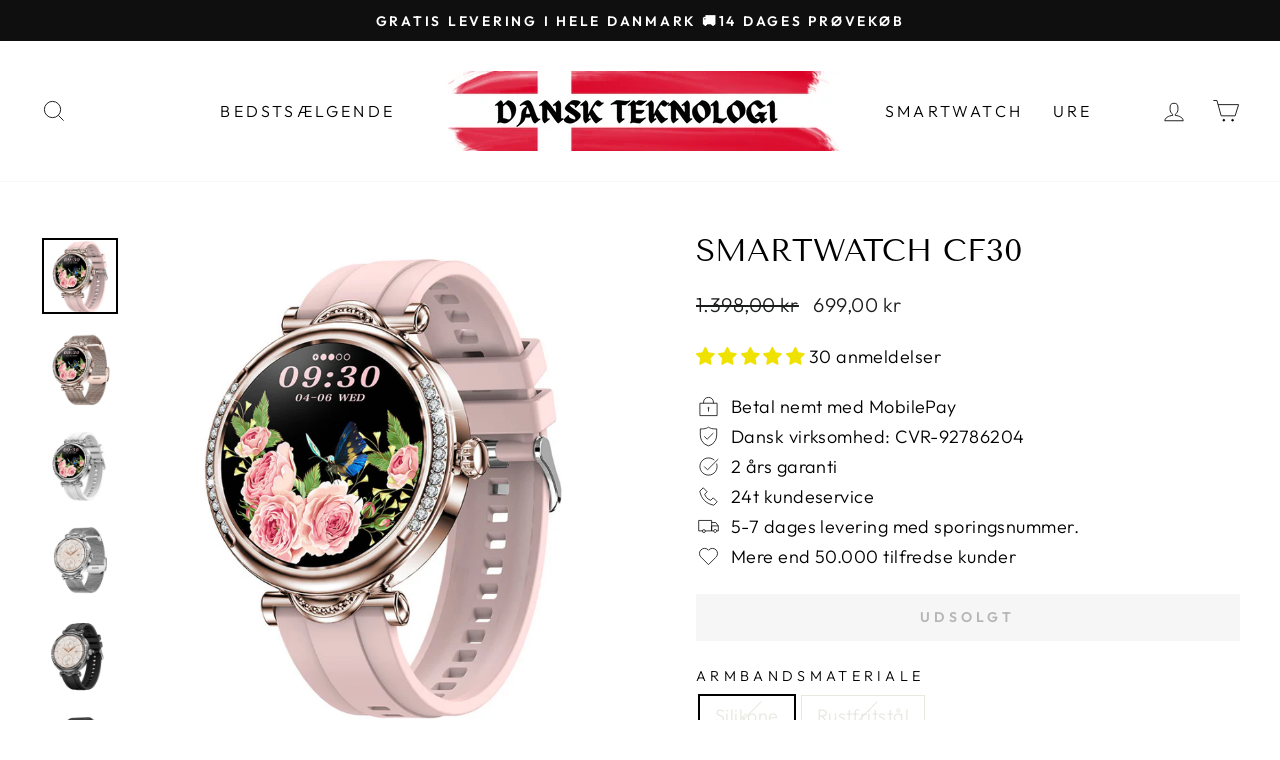

--- FILE ---
content_type: text/html; charset=utf-8
request_url: https://www.dansk-tek.com/collections/bedst-saelgende/products/smartwatch-cf30
body_size: 43931
content:
<!doctype html>
<html class="no-js" lang="da" dir="ltr">
<head>
  <meta charset="utf-8">
  <meta http-equiv="X-UA-Compatible" content="IE=edge,chrome=1">
  <meta name="viewport" content="width=device-width,initial-scale=1">
  <meta name="theme-color" content="#111111">
  <link rel="canonical" href="https://www.dansk-tek.com/products/smartwatch-cf30">
  <link rel="preconnect" href="https://cdn.shopify.com" crossorigin>
  <link rel="preconnect" href="https://fonts.shopifycdn.com" crossorigin>
  <link rel="dns-prefetch" href="https://productreviews.shopifycdn.com">
  <link rel="dns-prefetch" href="https://ajax.googleapis.com">
  <link rel="dns-prefetch" href="https://maps.googleapis.com">
  <link rel="dns-prefetch" href="https://maps.gstatic.com"><title>Smartwatch CF30
&ndash; Dansk Teknologi
</title>
<meta name="description" content="Funktioner:- Ring fra uret eller modtag opkald- Modtag e-mails, beskeder og beskeder fra sociale medier.- Skridttælling, kalorier, 24 timers puls, iltindhold i blodet, blodtryk, alarm, søvnovervågning, sport, vejr, find telefon og meget mere. Smarturet leveres med oplader og dansk brugsanvisning. Dette stilfulde smartw"><meta property="og:site_name" content="Dansk Teknologi">
  <meta property="og:url" content="https://www.dansk-tek.com/products/smartwatch-cf30">
  <meta property="og:title" content="Smartwatch CF30">
  <meta property="og:type" content="product">
  <meta property="og:description" content="Funktioner:- Ring fra uret eller modtag opkald- Modtag e-mails, beskeder og beskeder fra sociale medier.- Skridttælling, kalorier, 24 timers puls, iltindhold i blodet, blodtryk, alarm, søvnovervågning, sport, vejr, find telefon og meget mere. Smarturet leveres med oplader og dansk brugsanvisning. Dette stilfulde smartw"><meta property="og:image" content="http://www.dansk-tek.com/cdn/shop/files/12_e39d3572-c7ab-475c-85f6-d4ccf3f08319.png?v=1719268658">
    <meta property="og:image:secure_url" content="https://www.dansk-tek.com/cdn/shop/files/12_e39d3572-c7ab-475c-85f6-d4ccf3f08319.png?v=1719268658">
    <meta property="og:image:width" content="800">
    <meta property="og:image:height" content="800"><meta name="twitter:site" content="@">
  <meta name="twitter:card" content="summary_large_image">
  <meta name="twitter:title" content="Smartwatch CF30">
  <meta name="twitter:description" content="Funktioner:- Ring fra uret eller modtag opkald- Modtag e-mails, beskeder og beskeder fra sociale medier.- Skridttælling, kalorier, 24 timers puls, iltindhold i blodet, blodtryk, alarm, søvnovervågning, sport, vejr, find telefon og meget mere. Smarturet leveres med oplader og dansk brugsanvisning. Dette stilfulde smartw">
<script async crossorigin fetchpriority="high" src="/cdn/shopifycloud/importmap-polyfill/es-modules-shim.2.4.0.js"></script>
<script type="importmap">
{
  "imports": {
    "element.base-media": "//www.dansk-tek.com/cdn/shop/t/6/assets/element.base-media.js?v=61305152781971747521768557722",
    "element.image.parallax": "//www.dansk-tek.com/cdn/shop/t/6/assets/element.image.parallax.js?v=59188309605188605141768557722",
    "element.model": "//www.dansk-tek.com/cdn/shop/t/6/assets/element.model.js?v=104979259955732717291768557722",
    "element.quantity-selector": "//www.dansk-tek.com/cdn/shop/t/6/assets/element.quantity-selector.js?v=68208048201360514121768557723",
    "element.text.rte": "//www.dansk-tek.com/cdn/shop/t/6/assets/element.text.rte.js?v=28194737298593644281768557723",
    "element.video": "//www.dansk-tek.com/cdn/shop/t/6/assets/element.video.js?v=110560105447302630031768557723",
    "is-land": "//www.dansk-tek.com/cdn/shop/t/6/assets/is-land.min.js?v=92343381495565747271768557746",
    "util.misc": "//www.dansk-tek.com/cdn/shop/t/6/assets/util.misc.js?v=117964846174238173191768557755",
    "util.product-loader": "//www.dansk-tek.com/cdn/shop/t/6/assets/util.product-loader.js?v=71947287259713254281768557756",
    "util.resource-loader": "//www.dansk-tek.com/cdn/shop/t/6/assets/util.resource-loader.js?v=81301169148003274841768557756",
    "vendor.in-view": "//www.dansk-tek.com/cdn/shop/t/6/assets/vendor.in-view.js?v=126891093837844970591768557757"
  }
}
</script><script type="module" src="//www.dansk-tek.com/cdn/shop/t/6/assets/is-land.min.js?v=92343381495565747271768557746"></script>
<style data-shopify>@font-face {
  font-family: "Tenor Sans";
  font-weight: 400;
  font-style: normal;
  font-display: swap;
  src: url("//www.dansk-tek.com/cdn/fonts/tenor_sans/tenorsans_n4.966071a72c28462a9256039d3e3dc5b0cf314f65.woff2") format("woff2"),
       url("//www.dansk-tek.com/cdn/fonts/tenor_sans/tenorsans_n4.2282841d948f9649ba5c3cad6ea46df268141820.woff") format("woff");
}

  @font-face {
  font-family: Outfit;
  font-weight: 300;
  font-style: normal;
  font-display: swap;
  src: url("//www.dansk-tek.com/cdn/fonts/outfit/outfit_n3.8c97ae4c4fac7c2ea467a6dc784857f4de7e0e37.woff2") format("woff2"),
       url("//www.dansk-tek.com/cdn/fonts/outfit/outfit_n3.b50a189ccde91f9bceee88f207c18c09f0b62a7b.woff") format("woff");
}


  @font-face {
  font-family: Outfit;
  font-weight: 600;
  font-style: normal;
  font-display: swap;
  src: url("//www.dansk-tek.com/cdn/fonts/outfit/outfit_n6.dfcbaa80187851df2e8384061616a8eaa1702fdc.woff2") format("woff2"),
       url("//www.dansk-tek.com/cdn/fonts/outfit/outfit_n6.88384e9fc3e36038624caccb938f24ea8008a91d.woff") format("woff");
}

  
  
</style><link href="//www.dansk-tek.com/cdn/shop/t/6/assets/theme.css?v=93626464380700918791768557777" rel="stylesheet" type="text/css" media="all" />
<style data-shopify>:root {
    --typeHeaderPrimary: "Tenor Sans";
    --typeHeaderFallback: sans-serif;
    --typeHeaderSize: 36px;
    --typeHeaderWeight: 400;
    --typeHeaderLineHeight: 1;
    --typeHeaderSpacing: 0.0em;

    --typeBasePrimary:Outfit;
    --typeBaseFallback:sans-serif;
    --typeBaseSize: 18px;
    --typeBaseWeight: 300;
    --typeBaseSpacing: 0.025em;
    --typeBaseLineHeight: 1.4;
    --typeBaselineHeightMinus01: 1.3;

    --typeCollectionTitle: 20px;

    --iconWeight: 2px;
    --iconLinecaps: miter;

    
        --buttonRadius: 0;
    

    --colorGridOverlayOpacity: 0.1;
    --colorAnnouncement: #0f0f0f;
    --colorAnnouncementText: #ffffff;

    --colorBody: #ffffff;
    --colorBodyAlpha05: rgba(255, 255, 255, 0.05);
    --colorBodyDim: #f2f2f2;
    --colorBodyLightDim: #fafafa;
    --colorBodyMediumDim: #f5f5f5;


    --colorBorder: #e8e8e1;

    --colorBtnPrimary: #111111;
    --colorBtnPrimaryLight: #2b2b2b;
    --colorBtnPrimaryDim: #040404;
    --colorBtnPrimaryText: #ffffff;

    --colorCartDot: #ff4f33;

    --colorDrawers: #ffffff;
    --colorDrawersDim: #f2f2f2;
    --colorDrawerBorder: #e8e8e1;
    --colorDrawerText: #000000;
    --colorDrawerTextDark: #000000;
    --colorDrawerButton: #111111;
    --colorDrawerButtonText: #ffffff;

    --colorFooter: #000000;
    --colorFooterText: #ffffff;
    --colorFooterTextAlpha01: #ffffff;

    --colorGridOverlay: #000000;
    --colorGridOverlayOpacity: 0.1;

    --colorHeaderTextAlpha01: rgba(0, 0, 0, 0.1);

    --colorHeroText: #ffffff;

    --colorSmallImageBg: #ffffff;
    --colorLargeImageBg: #0f0f0f;

    --colorImageOverlay: #000000;
    --colorImageOverlayOpacity: 0.1;
    --colorImageOverlayTextShadow: 0.2;

    --colorLink: #000000;

    --colorModalBg: rgba(230, 230, 230, 0.6);

    --colorNav: #ffffff;
    --colorNavText: #000000;

    --colorPrice: #1c1d1d;

    --colorSaleTag: #1c1d1d;
    --colorSaleTagText: #ffffff;

    --colorTextBody: #000000;
    --colorTextBodyAlpha015: rgba(0, 0, 0, 0.15);
    --colorTextBodyAlpha005: rgba(0, 0, 0, 0.05);
    --colorTextBodyAlpha008: rgba(0, 0, 0, 0.08);
    --colorTextSavings: #C20000;

    --urlIcoSelect: url(//www.dansk-tek.com/cdn/shop/t/6/assets/ico-select.svg);
    --urlIcoSelectFooter: url(//www.dansk-tek.com/cdn/shop/t/6/assets/ico-select-footer.svg);
    --urlIcoSelectWhite: url(//www.dansk-tek.com/cdn/shop/t/6/assets/ico-select-white.svg);

    --grid-gutter: 17px;
    --drawer-gutter: 20px;

    --sizeChartMargin: 25px 0;
    --sizeChartIconMargin: 5px;

    --newsletterReminderPadding: 40px;

    /*Shop Pay Installments*/
    --color-body-text: #000000;
    --color-body: #ffffff;
    --color-bg: #ffffff;
    }

    .placeholder-content {
    background-image: linear-gradient(100deg, #ffffff 40%, #f7f7f7 63%, #ffffff 79%);
    }</style><script>
    document.documentElement.className = document.documentElement.className.replace('no-js', 'js');

    window.theme = window.theme || {};
    theme.routes = {
      home: "/",
      cart: "/cart.js",
      cartPage: "/cart",
      cartAdd: "/cart/add.js",
      cartChange: "/cart/change.js",
      search: "/search",
      predictiveSearch: "/search/suggest"
    };
    theme.strings = {
      soldOut: "udsolgt",
      unavailable: "",
      inStockLabel: "",
      oneStockLabel: "",
      otherStockLabel: "",
      willNotShipUntil: "",
      willBeInStockAfter: "",
      waitingForStock: "",
      savePrice: "",
      cartEmpty: "",
      cartTermsConfirmation: "",
      searchCollections: "",
      searchPages: "",
      searchArticles: "",
      productFrom: "",
      maxQuantity: "Translation missing: da.cart.general.max_quantity"
    };
    theme.settings = {
      cartType: "drawer",
      isCustomerTemplate: false,
      moneyFormat: "{{amount_with_comma_separator}} kr",
      saveType: "dollar",
      productImageSize: "natural",
      productImageCover: false,
      predictiveSearch: true,
      predictiveSearchType: null,
      predictiveSearchVendor: false,
      predictiveSearchPrice: false,
      quickView: false,
      themeName: 'Impulse',
      themeVersion: "8.1.0"
    };
  </script>

  <script>window.performance && window.performance.mark && window.performance.mark('shopify.content_for_header.start');</script><meta id="shopify-digital-wallet" name="shopify-digital-wallet" content="/71251460369/digital_wallets/dialog">
<meta name="shopify-checkout-api-token" content="9775f345dfb5a2a5330a35d252dec255">
<meta id="in-context-paypal-metadata" data-shop-id="71251460369" data-venmo-supported="false" data-environment="production" data-locale="en_US" data-paypal-v4="true" data-currency="DKK">
<link rel="alternate" type="application/json+oembed" href="https://www.dansk-tek.com/products/smartwatch-cf30.oembed">
<script async="async" src="/checkouts/internal/preloads.js?locale=da-DK"></script>
<link rel="preconnect" href="https://shop.app" crossorigin="anonymous">
<script async="async" src="https://shop.app/checkouts/internal/preloads.js?locale=da-DK&shop_id=71251460369" crossorigin="anonymous"></script>
<script id="apple-pay-shop-capabilities" type="application/json">{"shopId":71251460369,"countryCode":"NO","currencyCode":"DKK","merchantCapabilities":["supports3DS"],"merchantId":"gid:\/\/shopify\/Shop\/71251460369","merchantName":"Dansk Teknologi","requiredBillingContactFields":["postalAddress","email","phone"],"requiredShippingContactFields":["postalAddress","email","phone"],"shippingType":"shipping","supportedNetworks":["visa","masterCard","amex"],"total":{"type":"pending","label":"Dansk Teknologi","amount":"1.00"},"shopifyPaymentsEnabled":true,"supportsSubscriptions":true}</script>
<script id="shopify-features" type="application/json">{"accessToken":"9775f345dfb5a2a5330a35d252dec255","betas":["rich-media-storefront-analytics"],"domain":"www.dansk-tek.com","predictiveSearch":true,"shopId":71251460369,"locale":"da"}</script>
<script>var Shopify = Shopify || {};
Shopify.shop = "danske-technology.myshopify.com";
Shopify.locale = "da";
Shopify.currency = {"active":"DKK","rate":"1.0"};
Shopify.country = "DK";
Shopify.theme = {"name":"Updated copy of Impulse","id":181434155281,"schema_name":"Impulse","schema_version":"8.1.0","theme_store_id":857,"role":"main"};
Shopify.theme.handle = "null";
Shopify.theme.style = {"id":null,"handle":null};
Shopify.cdnHost = "www.dansk-tek.com/cdn";
Shopify.routes = Shopify.routes || {};
Shopify.routes.root = "/";</script>
<script type="module">!function(o){(o.Shopify=o.Shopify||{}).modules=!0}(window);</script>
<script>!function(o){function n(){var o=[];function n(){o.push(Array.prototype.slice.apply(arguments))}return n.q=o,n}var t=o.Shopify=o.Shopify||{};t.loadFeatures=n(),t.autoloadFeatures=n()}(window);</script>
<script>
  window.ShopifyPay = window.ShopifyPay || {};
  window.ShopifyPay.apiHost = "shop.app\/pay";
  window.ShopifyPay.redirectState = null;
</script>
<script id="shop-js-analytics" type="application/json">{"pageType":"product"}</script>
<script defer="defer" async type="module" src="//www.dansk-tek.com/cdn/shopifycloud/shop-js/modules/v2/client.init-shop-cart-sync_C8w7Thf0.da.esm.js"></script>
<script defer="defer" async type="module" src="//www.dansk-tek.com/cdn/shopifycloud/shop-js/modules/v2/chunk.common_hABmsQwT.esm.js"></script>
<script type="module">
  await import("//www.dansk-tek.com/cdn/shopifycloud/shop-js/modules/v2/client.init-shop-cart-sync_C8w7Thf0.da.esm.js");
await import("//www.dansk-tek.com/cdn/shopifycloud/shop-js/modules/v2/chunk.common_hABmsQwT.esm.js");

  window.Shopify.SignInWithShop?.initShopCartSync?.({"fedCMEnabled":true,"windoidEnabled":true});

</script>
<script>
  window.Shopify = window.Shopify || {};
  if (!window.Shopify.featureAssets) window.Shopify.featureAssets = {};
  window.Shopify.featureAssets['shop-js'] = {"shop-cart-sync":["modules/v2/client.shop-cart-sync_E9HXAaGU.da.esm.js","modules/v2/chunk.common_hABmsQwT.esm.js"],"init-fed-cm":["modules/v2/client.init-fed-cm_D9Oi54fl.da.esm.js","modules/v2/chunk.common_hABmsQwT.esm.js"],"shop-button":["modules/v2/client.shop-button_B8KOtzKe.da.esm.js","modules/v2/chunk.common_hABmsQwT.esm.js"],"shop-cash-offers":["modules/v2/client.shop-cash-offers_DlhdMaW0.da.esm.js","modules/v2/chunk.common_hABmsQwT.esm.js","modules/v2/chunk.modal_Ckewj8OP.esm.js"],"init-windoid":["modules/v2/client.init-windoid_CGADVD8p.da.esm.js","modules/v2/chunk.common_hABmsQwT.esm.js"],"shop-toast-manager":["modules/v2/client.shop-toast-manager_CNKNpHNL.da.esm.js","modules/v2/chunk.common_hABmsQwT.esm.js"],"init-shop-email-lookup-coordinator":["modules/v2/client.init-shop-email-lookup-coordinator_BBzXNmb3.da.esm.js","modules/v2/chunk.common_hABmsQwT.esm.js"],"init-shop-cart-sync":["modules/v2/client.init-shop-cart-sync_C8w7Thf0.da.esm.js","modules/v2/chunk.common_hABmsQwT.esm.js"],"avatar":["modules/v2/client.avatar_BTnouDA3.da.esm.js"],"pay-button":["modules/v2/client.pay-button_DCXlSoEZ.da.esm.js","modules/v2/chunk.common_hABmsQwT.esm.js"],"init-customer-accounts":["modules/v2/client.init-customer-accounts_CgZShwmJ.da.esm.js","modules/v2/client.shop-login-button_DRgpt7MX.da.esm.js","modules/v2/chunk.common_hABmsQwT.esm.js","modules/v2/chunk.modal_Ckewj8OP.esm.js"],"init-shop-for-new-customer-accounts":["modules/v2/client.init-shop-for-new-customer-accounts_D8hODCjr.da.esm.js","modules/v2/client.shop-login-button_DRgpt7MX.da.esm.js","modules/v2/chunk.common_hABmsQwT.esm.js","modules/v2/chunk.modal_Ckewj8OP.esm.js"],"shop-login-button":["modules/v2/client.shop-login-button_DRgpt7MX.da.esm.js","modules/v2/chunk.common_hABmsQwT.esm.js","modules/v2/chunk.modal_Ckewj8OP.esm.js"],"init-customer-accounts-sign-up":["modules/v2/client.init-customer-accounts-sign-up_DwoY1LbN.da.esm.js","modules/v2/client.shop-login-button_DRgpt7MX.da.esm.js","modules/v2/chunk.common_hABmsQwT.esm.js","modules/v2/chunk.modal_Ckewj8OP.esm.js"],"shop-follow-button":["modules/v2/client.shop-follow-button_DhY_CDrh.da.esm.js","modules/v2/chunk.common_hABmsQwT.esm.js","modules/v2/chunk.modal_Ckewj8OP.esm.js"],"checkout-modal":["modules/v2/client.checkout-modal_AT9K001_.da.esm.js","modules/v2/chunk.common_hABmsQwT.esm.js","modules/v2/chunk.modal_Ckewj8OP.esm.js"],"lead-capture":["modules/v2/client.lead-capture_CZ_svizZ.da.esm.js","modules/v2/chunk.common_hABmsQwT.esm.js","modules/v2/chunk.modal_Ckewj8OP.esm.js"],"shop-login":["modules/v2/client.shop-login_B0Qzh9iu.da.esm.js","modules/v2/chunk.common_hABmsQwT.esm.js","modules/v2/chunk.modal_Ckewj8OP.esm.js"],"payment-terms":["modules/v2/client.payment-terms_4llnW5e3.da.esm.js","modules/v2/chunk.common_hABmsQwT.esm.js","modules/v2/chunk.modal_Ckewj8OP.esm.js"]};
</script>
<script>(function() {
  var isLoaded = false;
  function asyncLoad() {
    if (isLoaded) return;
    isLoaded = true;
    var urls = ["https:\/\/tools.luckyorange.com\/core\/lo.js?site-id=02b87283\u0026shop=danske-technology.myshopify.com","https:\/\/triplewhale-pixel.web.app\/triplefw.js?shop=danske-technology.myshopify.com"];
    for (var i = 0; i < urls.length; i++) {
      var s = document.createElement('script');
      s.type = 'text/javascript';
      s.async = true;
      s.src = urls[i];
      var x = document.getElementsByTagName('script')[0];
      x.parentNode.insertBefore(s, x);
    }
  };
  if(window.attachEvent) {
    window.attachEvent('onload', asyncLoad);
  } else {
    window.addEventListener('load', asyncLoad, false);
  }
})();</script>
<script id="__st">var __st={"a":71251460369,"offset":3600,"reqid":"8123acab-ae33-4eed-ad5a-9a4b2652152b-1768764904","pageurl":"www.dansk-tek.com\/collections\/bedst-saelgende\/products\/smartwatch-cf30","u":"efec05957e57","p":"product","rtyp":"product","rid":9891575234833};</script>
<script>window.ShopifyPaypalV4VisibilityTracking = true;</script>
<script id="captcha-bootstrap">!function(){'use strict';const t='contact',e='account',n='new_comment',o=[[t,t],['blogs',n],['comments',n],[t,'customer']],c=[[e,'customer_login'],[e,'guest_login'],[e,'recover_customer_password'],[e,'create_customer']],r=t=>t.map((([t,e])=>`form[action*='/${t}']:not([data-nocaptcha='true']) input[name='form_type'][value='${e}']`)).join(','),a=t=>()=>t?[...document.querySelectorAll(t)].map((t=>t.form)):[];function s(){const t=[...o],e=r(t);return a(e)}const i='password',u='form_key',d=['recaptcha-v3-token','g-recaptcha-response','h-captcha-response',i],f=()=>{try{return window.sessionStorage}catch{return}},m='__shopify_v',_=t=>t.elements[u];function p(t,e,n=!1){try{const o=window.sessionStorage,c=JSON.parse(o.getItem(e)),{data:r}=function(t){const{data:e,action:n}=t;return t[m]||n?{data:e,action:n}:{data:t,action:n}}(c);for(const[e,n]of Object.entries(r))t.elements[e]&&(t.elements[e].value=n);n&&o.removeItem(e)}catch(o){console.error('form repopulation failed',{error:o})}}const l='form_type',E='cptcha';function T(t){t.dataset[E]=!0}const w=window,h=w.document,L='Shopify',v='ce_forms',y='captcha';let A=!1;((t,e)=>{const n=(g='f06e6c50-85a8-45c8-87d0-21a2b65856fe',I='https://cdn.shopify.com/shopifycloud/storefront-forms-hcaptcha/ce_storefront_forms_captcha_hcaptcha.v1.5.2.iife.js',D={infoText:'Beskyttet af hCaptcha',privacyText:'Beskyttelse af persondata',termsText:'Vilkår'},(t,e,n)=>{const o=w[L][v],c=o.bindForm;if(c)return c(t,g,e,D).then(n);var r;o.q.push([[t,g,e,D],n]),r=I,A||(h.body.append(Object.assign(h.createElement('script'),{id:'captcha-provider',async:!0,src:r})),A=!0)});var g,I,D;w[L]=w[L]||{},w[L][v]=w[L][v]||{},w[L][v].q=[],w[L][y]=w[L][y]||{},w[L][y].protect=function(t,e){n(t,void 0,e),T(t)},Object.freeze(w[L][y]),function(t,e,n,w,h,L){const[v,y,A,g]=function(t,e,n){const i=e?o:[],u=t?c:[],d=[...i,...u],f=r(d),m=r(i),_=r(d.filter((([t,e])=>n.includes(e))));return[a(f),a(m),a(_),s()]}(w,h,L),I=t=>{const e=t.target;return e instanceof HTMLFormElement?e:e&&e.form},D=t=>v().includes(t);t.addEventListener('submit',(t=>{const e=I(t);if(!e)return;const n=D(e)&&!e.dataset.hcaptchaBound&&!e.dataset.recaptchaBound,o=_(e),c=g().includes(e)&&(!o||!o.value);(n||c)&&t.preventDefault(),c&&!n&&(function(t){try{if(!f())return;!function(t){const e=f();if(!e)return;const n=_(t);if(!n)return;const o=n.value;o&&e.removeItem(o)}(t);const e=Array.from(Array(32),(()=>Math.random().toString(36)[2])).join('');!function(t,e){_(t)||t.append(Object.assign(document.createElement('input'),{type:'hidden',name:u})),t.elements[u].value=e}(t,e),function(t,e){const n=f();if(!n)return;const o=[...t.querySelectorAll(`input[type='${i}']`)].map((({name:t})=>t)),c=[...d,...o],r={};for(const[a,s]of new FormData(t).entries())c.includes(a)||(r[a]=s);n.setItem(e,JSON.stringify({[m]:1,action:t.action,data:r}))}(t,e)}catch(e){console.error('failed to persist form',e)}}(e),e.submit())}));const S=(t,e)=>{t&&!t.dataset[E]&&(n(t,e.some((e=>e===t))),T(t))};for(const o of['focusin','change'])t.addEventListener(o,(t=>{const e=I(t);D(e)&&S(e,y())}));const B=e.get('form_key'),M=e.get(l),P=B&&M;t.addEventListener('DOMContentLoaded',(()=>{const t=y();if(P)for(const e of t)e.elements[l].value===M&&p(e,B);[...new Set([...A(),...v().filter((t=>'true'===t.dataset.shopifyCaptcha))])].forEach((e=>S(e,t)))}))}(h,new URLSearchParams(w.location.search),n,t,e,['guest_login'])})(!0,!0)}();</script>
<script integrity="sha256-4kQ18oKyAcykRKYeNunJcIwy7WH5gtpwJnB7kiuLZ1E=" data-source-attribution="shopify.loadfeatures" defer="defer" src="//www.dansk-tek.com/cdn/shopifycloud/storefront/assets/storefront/load_feature-a0a9edcb.js" crossorigin="anonymous"></script>
<script crossorigin="anonymous" defer="defer" src="//www.dansk-tek.com/cdn/shopifycloud/storefront/assets/shopify_pay/storefront-65b4c6d7.js?v=20250812"></script>
<script data-source-attribution="shopify.dynamic_checkout.dynamic.init">var Shopify=Shopify||{};Shopify.PaymentButton=Shopify.PaymentButton||{isStorefrontPortableWallets:!0,init:function(){window.Shopify.PaymentButton.init=function(){};var t=document.createElement("script");t.src="https://www.dansk-tek.com/cdn/shopifycloud/portable-wallets/latest/portable-wallets.da.js",t.type="module",document.head.appendChild(t)}};
</script>
<script data-source-attribution="shopify.dynamic_checkout.buyer_consent">
  function portableWalletsHideBuyerConsent(e){var t=document.getElementById("shopify-buyer-consent"),n=document.getElementById("shopify-subscription-policy-button");t&&n&&(t.classList.add("hidden"),t.setAttribute("aria-hidden","true"),n.removeEventListener("click",e))}function portableWalletsShowBuyerConsent(e){var t=document.getElementById("shopify-buyer-consent"),n=document.getElementById("shopify-subscription-policy-button");t&&n&&(t.classList.remove("hidden"),t.removeAttribute("aria-hidden"),n.addEventListener("click",e))}window.Shopify?.PaymentButton&&(window.Shopify.PaymentButton.hideBuyerConsent=portableWalletsHideBuyerConsent,window.Shopify.PaymentButton.showBuyerConsent=portableWalletsShowBuyerConsent);
</script>
<script data-source-attribution="shopify.dynamic_checkout.cart.bootstrap">document.addEventListener("DOMContentLoaded",(function(){function t(){return document.querySelector("shopify-accelerated-checkout-cart, shopify-accelerated-checkout")}if(t())Shopify.PaymentButton.init();else{new MutationObserver((function(e,n){t()&&(Shopify.PaymentButton.init(),n.disconnect())})).observe(document.body,{childList:!0,subtree:!0})}}));
</script>
<link id="shopify-accelerated-checkout-styles" rel="stylesheet" media="screen" href="https://www.dansk-tek.com/cdn/shopifycloud/portable-wallets/latest/accelerated-checkout-backwards-compat.css" crossorigin="anonymous">
<style id="shopify-accelerated-checkout-cart">
        #shopify-buyer-consent {
  margin-top: 1em;
  display: inline-block;
  width: 100%;
}

#shopify-buyer-consent.hidden {
  display: none;
}

#shopify-subscription-policy-button {
  background: none;
  border: none;
  padding: 0;
  text-decoration: underline;
  font-size: inherit;
  cursor: pointer;
}

#shopify-subscription-policy-button::before {
  box-shadow: none;
}

      </style>

<script>window.performance && window.performance.mark && window.performance.mark('shopify.content_for_header.end');</script>

  <style data-shopify>
    :root {
      /* Root Variables */
      /* ========================= */
      --root-color-primary: #000000;
      --color-primary: #000000;
      --root-color-secondary: #ffffff;
      --color-secondary: #ffffff;
      --color-sale-tag: #1c1d1d;
      --color-sale-tag-text: #ffffff;
      --layout-section-padding-block: 3rem;
      --layout-section-padding-inline--md: 40px;
      --layout-section-max-inline-size: 1420px; 


      /* Text */
      /* ========================= */
      
      /* Body Font Styles */
      --element-text-font-family--body: Outfit;
      --element-text-font-family-fallback--body: sans-serif;
      --element-text-font-weight--body: 300;
      --element-text-letter-spacing--body: 0.025em;
      --element-text-text-transform--body: none;

      /* Body Font Sizes */
      --element-text-font-size--body: initial;
      --element-text-font-size--body-xs: 14px;
      --element-text-font-size--body-sm: 16px;
      --element-text-font-size--body-md: 18px;
      --element-text-font-size--body-lg: 20px;
      
      /* Body Line Heights */
      --element-text-line-height--body: 1.4;

      /* Heading Font Styles */
      --element-text-font-family--heading: "Tenor Sans";
      --element-text-font-family-fallback--heading: sans-serif;
      --element-text-font-weight--heading: 400;
      --element-text-letter-spacing--heading: 0.0em;
      
      
      --element-text-text-transform--heading: uppercase;
       
      
      
      /* Heading Font Sizes */
      --element-text-font-size--heading-2xl: 52px;
      --element-text-font-size--heading-xl: 36px;
      --element-text-font-size--heading-lg: 30px;
      --element-text-font-size--heading-md: 28px;
      --element-text-font-size--heading-sm: 22px;
      --element-text-font-size--heading-xs: 20px;
      
      /* Heading Line Heights */
      --element-text-line-height--heading: 1;

      /* Buttons */
      /* ========================= */
      
          --element-button-radius: 0;
      

      --element-button-padding-block: 12px;
      --element-button-text-transform: uppercase;
      --element-button-font-weight: 800;
      --element-button-font-size: max(calc(var(--typeBaseSize) - 4px), 13px);
      --element-button-letter-spacing: .3em;

      /* Base Color Variables */
      --element-button-color-primary: #111111;
      --element-button-color-secondary: #ffffff;
      --element-button-shade-border: 100%;

      /* Hover State Variables */
      --element-button-shade-background--hover: 0%;
      --element-button-shade-border--hover: 100%;

      /* Focus State Variables */
      --element-button-color-focus: var(--color-focus);

      /* Inputs */
      /* ========================= */
      
          --element-icon-radius: 0;
      

      --element-input-font-size: var(--element-text-font-size--body-sm);
      --element-input-box-shadow-shade: 100%;

      /* Hover State Variables */
      --element-input-background-shade--hover: 0%;
      --element-input-box-shadow-spread-radius--hover: 1px;
    }

    @media only screen and (max-width: 768px) {
      :root {
        --element-button-font-size: max(calc(var(--typeBaseSize) - 5px), 11px);
      }
    }

    .element-radio {
        &:has(input[type='radio']:checked) {
          --element-button-color: var(--element-button-color-secondary);
        }
    }

    /* ATC Button Overrides */
    /* ========================= */

    .element-button[type="submit"],
    .element-button[type="submit"] .element-text,
    .element-button--shopify-payment-wrapper button {
      --element-button-padding-block: 13px;
      --element-button-padding-inline: 20px;
      --element-button-line-height: 1.42;
      --_font-size--body-md: var(--element-button-font-size);

      line-height: 1.42 !important;
    }

    /* When dynamic checkout is enabled */
    product-form:has(.element-button--shopify-payment-wrapper) {
      --element-button-color: #000000;

      .element-button[type="submit"],
      .element-button--shopify-payment-wrapper button {
        min-height: 50px !important;
      }

      .shopify-payment-button {
        margin: 0;
      }
    }

    /* Hover animation for non-angled buttons */
    body:not([data-button_style='angled']) .element-button[type="submit"] {
      position: relative;
      overflow: hidden;

      &:after {
        content: '';
        position: absolute;
        top: 0;
        left: 150%;
        width: 200%;
        height: 100%;
        transform: skewX(-20deg);
        background-image: linear-gradient(to right,transparent, rgba(255,255,255,.25),transparent);
      }

      &:hover:after {
        animation: shine 0.75s cubic-bezier(0.01, 0.56, 1, 1);
      }
    }

    /* ANGLED STYLE - ATC Button Overrides */
    /* ========================= */
    
    [data-button_style='angled'] {
      --element-button-shade-background--active: var(--element-button-shade-background);
      --element-button-shade-border--active: var(--element-button-shade-border);

      .element-button[type="submit"] {
        --_box-shadow: none;

        position: relative;
        max-width: 94%;
        border-top: 1px solid #111111;
        border-bottom: 1px solid #111111;
        
        &:before,
        &:after {
          content: '';
          position: absolute;
          display: block;
          top: -1px;
          bottom: -1px;
          width: 20px;
          transform: skewX(-12deg);
          background-color: #111111;
        }
        
        &:before {
          left: -6px;
        }
        
        &:after {
          right: -6px;
        }
      }

      /* When dynamic checkout is enabled */
      product-form:has(.element-button--shopify-payment-wrapper) {
        .element-button[type="submit"]:before,
        .element-button[type="submit"]:after {
          background-color: color-mix(in srgb,var(--_color-text) var(--_shade-background),var(--_color-background));
          border-top: 1px solid #111111;
          border-bottom: 1px solid #111111;
        }

        .element-button[type="submit"]:before {
          border-left: 1px solid #111111;
        }
        
        .element-button[type="submit"]:after {
          border-right: 1px solid #111111;
        }
      }

      .element-button--shopify-payment-wrapper {
        --_color-background: #111111;

        button:hover,
        button:before,
        button:after {
          background-color: color-mix(in srgb,var(--_color-text) var(--_shade-background),var(--_color-background)) !important;
        }

        button:not(button:focus-visible) {
          box-shadow: none !important;
        }
      }
    }
  </style>

  <script src="//www.dansk-tek.com/cdn/shop/t/6/assets/vendor-scripts-v11.js" defer="defer"></script><script src="//www.dansk-tek.com/cdn/shop/t/6/assets/theme.js?v=22325264162658116151768557755" defer="defer"></script>
<!-- BEGIN app block: shopify://apps/frequently-bought/blocks/app-embed-block/b1a8cbea-c844-4842-9529-7c62dbab1b1f --><script>
    window.codeblackbelt = window.codeblackbelt || {};
    window.codeblackbelt.shop = window.codeblackbelt.shop || 'danske-technology.myshopify.com';
    
        window.codeblackbelt.productId = 9891575234833;</script><script src="//cdn.codeblackbelt.com/widgets/frequently-bought-together/main.min.js?version=2026011820+0100" async></script>
 <!-- END app block --><!-- BEGIN app block: shopify://apps/judge-me-reviews/blocks/judgeme_core/61ccd3b1-a9f2-4160-9fe9-4fec8413e5d8 --><!-- Start of Judge.me Core -->






<link rel="dns-prefetch" href="https://cdnwidget.judge.me">
<link rel="dns-prefetch" href="https://cdn.judge.me">
<link rel="dns-prefetch" href="https://cdn1.judge.me">
<link rel="dns-prefetch" href="https://api.judge.me">

<script data-cfasync='false' class='jdgm-settings-script'>window.jdgmSettings={"pagination":5,"disable_web_reviews":false,"badge_no_review_text":"Ingen anmeldelser","badge_n_reviews_text":"{{ n }} anmeldelse/anmeldelser","hide_badge_preview_if_no_reviews":false,"badge_hide_text":false,"enforce_center_preview_badge":false,"widget_title":"Kundeanmeldelser","widget_open_form_text":"Skriv en anmeldelse","widget_close_form_text":"Annuller anmeldelse","widget_refresh_page_text":"Opdater siden","widget_summary_text":"Baseret på {{ number_of_reviews }} anmeldelse/anmeldelser","widget_no_review_text":"Vær den første til at skrive en anmeldelse","widget_name_field_text":"Visningsnavn","widget_verified_name_field_text":"Verificeret navn (offentligt)","widget_name_placeholder_text":"Visningsnavn","widget_required_field_error_text":"Dette felt er påkrævet.","widget_email_field_text":"E-mailadresse","widget_verified_email_field_text":"Verificeret email (privat, kan ikke redigeres)","widget_email_placeholder_text":"Din e-mailadresse","widget_email_field_error_text":"Indtast venligst en gyldig e-mailadresse.","widget_rating_field_text":"Vurdering","widget_review_title_field_text":"Anmeldelsestitel","widget_review_title_placeholder_text":"Giv din anmeldelse en titel","widget_review_body_field_text":"Anmeldelsesindhold","widget_review_body_placeholder_text":"Begynd at skrive her...","widget_pictures_field_text":"Billede/Video (valgfrit)","widget_submit_review_text":"Indsend anmeldelse","widget_submit_verified_review_text":"Indsend verificeret anmeldelse","widget_submit_success_msg_with_auto_publish":"Tak! Opdater venligst siden om et øjeblik for at se din anmeldelse. Du kan fjerne eller redigere din anmeldelse ved at logge ind på \u003ca href='https://judge.me/login' target='_blank' rel='nofollow noopener'\u003eJudge.me\u003c/a\u003e","widget_submit_success_msg_no_auto_publish":"Tak! Din anmeldelse vil blive offentliggjort, så snart den er godkendt af butiksadministratoren. Du kan fjerne eller redigere din anmeldelse ved at logge ind på \u003ca href='https://judge.me/login' target='_blank' rel='nofollow noopener'\u003eJudge.me\u003c/a\u003e","widget_show_default_reviews_out_of_total_text":"Viser {{ n_reviews_shown }} ud af {{ n_reviews }} anmeldelser.","widget_show_all_link_text":"Vis alle","widget_show_less_link_text":"Vis mindre","widget_author_said_text":"{{ reviewer_name }} sagde:","widget_days_text":"{{ n }} dag/dage siden","widget_weeks_text":"{{ n }} uge/uger siden","widget_months_text":"{{ n }} måned/måneder siden","widget_years_text":"{{ n }} år siden","widget_yesterday_text":"I går","widget_today_text":"I dag","widget_replied_text":"\u003e\u003e {{ shop_name }} svarede:","widget_read_more_text":"Læs mere","widget_reviewer_name_as_initial":"","widget_rating_filter_color":"","widget_rating_filter_see_all_text":"Se alle anmeldelser","widget_sorting_most_recent_text":"Seneste","widget_sorting_highest_rating_text":"Højeste vurdering","widget_sorting_lowest_rating_text":"Laveste vurdering","widget_sorting_with_pictures_text":"Kun billeder","widget_sorting_most_helpful_text":"Mest hjælpsom","widget_open_question_form_text":"Stil et spørgsmål","widget_reviews_subtab_text":"Anmeldelser","widget_questions_subtab_text":"Spørgsmål","widget_question_label_text":"Spørgsmål","widget_answer_label_text":"Svar","widget_question_placeholder_text":"Skriv dit spørgsmål her","widget_submit_question_text":"Indsend spørgsmål","widget_question_submit_success_text":"Tak for dit spørgsmål! Vi vil give dig besked, når det bliver besvaret.","verified_badge_text":"Verificeret","verified_badge_bg_color":"","verified_badge_text_color":"","verified_badge_placement":"left-of-reviewer-name","widget_review_max_height":"","widget_hide_border":false,"widget_social_share":false,"widget_thumb":false,"widget_review_location_show":false,"widget_location_format":"country_iso_code","all_reviews_include_out_of_store_products":true,"all_reviews_out_of_store_text":"(uden for butikken)","all_reviews_pagination":100,"all_reviews_product_name_prefix_text":"om","enable_review_pictures":true,"enable_question_anwser":false,"widget_theme":"","review_date_format":"mm/dd/yyyy","default_sort_method":"most-recent","widget_product_reviews_subtab_text":"Produktanmeldelser","widget_shop_reviews_subtab_text":"Butikanmeldelser","widget_other_products_reviews_text":"Anmeldelser for andre produkter","widget_store_reviews_subtab_text":"Butikanmeldelser","widget_no_store_reviews_text":"Denne butik har endnu ikke modtaget nogen anmeldelser","widget_web_restriction_product_reviews_text":"Dette produkt har endnu ikke modtaget nogen anmeldelser","widget_no_items_text":"Ingen elementer fundet","widget_show_more_text":"Vis flere","widget_write_a_store_review_text":"Skriv en butikanmeldelse","widget_other_languages_heading":"Anmeldelser på andre sprog","widget_translate_review_text":"Oversæt anmeldelse til {{ language }}","widget_translating_review_text":"Oversætter...","widget_show_original_translation_text":"Vis original ({{ language }})","widget_translate_review_failed_text":"Anmeldelsen kunne ikke oversættes.","widget_translate_review_retry_text":"Prøv igen","widget_translate_review_try_again_later_text":"Prøv igen senere","show_product_url_for_grouped_product":false,"widget_sorting_pictures_first_text":"Billeder først","show_pictures_on_all_rev_page_mobile":false,"show_pictures_on_all_rev_page_desktop":false,"floating_tab_hide_mobile_install_preference":false,"floating_tab_button_name":"★ Anmeldelser","floating_tab_title":"Lad kunderne tale for os","floating_tab_button_color":"","floating_tab_button_background_color":"","floating_tab_url":"","floating_tab_url_enabled":false,"floating_tab_tab_style":"text","all_reviews_text_badge_text":"Kunder vurderer os {{ shop.metafields.judgeme.all_reviews_rating | round: 1 }}/5 baseret på {{ shop.metafields.judgeme.all_reviews_count }} anmeldelser.","all_reviews_text_badge_text_branded_style":"{{ shop.metafields.judgeme.all_reviews_rating | round: 1 }} ud af 5 stjerner baseret på {{ shop.metafields.judgeme.all_reviews_count }} anmeldelser","is_all_reviews_text_badge_a_link":false,"show_stars_for_all_reviews_text_badge":false,"all_reviews_text_badge_url":"","all_reviews_text_style":"text","all_reviews_text_color_style":"judgeme_brand_color","all_reviews_text_color":"#108474","all_reviews_text_show_jm_brand":true,"featured_carousel_show_header":true,"featured_carousel_title":"Lad kunderne tale for os","testimonials_carousel_title":"Kunderne siger os","videos_carousel_title":"Sande kundestriber","cards_carousel_title":"Kunderne siger os","featured_carousel_count_text":"ud af {{ n }} anmeldelser","featured_carousel_add_link_to_all_reviews_page":false,"featured_carousel_url":"","featured_carousel_show_images":true,"featured_carousel_autoslide_interval":5,"featured_carousel_arrows_on_the_sides":false,"featured_carousel_height":250,"featured_carousel_width":80,"featured_carousel_image_size":0,"featured_carousel_image_height":250,"featured_carousel_arrow_color":"#eeeeee","verified_count_badge_style":"vintage","verified_count_badge_orientation":"horizontal","verified_count_badge_color_style":"judgeme_brand_color","verified_count_badge_color":"#108474","is_verified_count_badge_a_link":false,"verified_count_badge_url":"","verified_count_badge_show_jm_brand":true,"widget_rating_preset_default":5,"widget_first_sub_tab":"product-reviews","widget_show_histogram":true,"widget_histogram_use_custom_color":false,"widget_pagination_use_custom_color":false,"widget_star_use_custom_color":false,"widget_verified_badge_use_custom_color":false,"widget_write_review_use_custom_color":false,"picture_reminder_submit_button":"Upload Pictures","enable_review_videos":true,"mute_video_by_default":true,"widget_sorting_videos_first_text":"Videoer først","widget_review_pending_text":"Afventer","featured_carousel_items_for_large_screen":3,"social_share_options_order":"Facebook,Twitter","remove_microdata_snippet":true,"disable_json_ld":false,"enable_json_ld_products":false,"preview_badge_show_question_text":false,"preview_badge_no_question_text":"Ingen spørgsmål","preview_badge_n_question_text":"{{ number_of_questions }} spørgsmål","qa_badge_show_icon":false,"qa_badge_position":"same-row","remove_judgeme_branding":false,"widget_add_search_bar":false,"widget_search_bar_placeholder":"Søg","widget_sorting_verified_only_text":"Kun verificerede","featured_carousel_theme":"default","featured_carousel_show_rating":true,"featured_carousel_show_title":true,"featured_carousel_show_body":true,"featured_carousel_show_date":false,"featured_carousel_show_reviewer":true,"featured_carousel_show_product":false,"featured_carousel_header_background_color":"#108474","featured_carousel_header_text_color":"#ffffff","featured_carousel_name_product_separator":"reviewed","featured_carousel_full_star_background":"#108474","featured_carousel_empty_star_background":"#dadada","featured_carousel_vertical_theme_background":"#f9fafb","featured_carousel_verified_badge_enable":true,"featured_carousel_verified_badge_color":"#108474","featured_carousel_border_style":"round","featured_carousel_review_line_length_limit":3,"featured_carousel_more_reviews_button_text":"Læs flere anmeldelser","featured_carousel_view_product_button_text":"Se produkt","all_reviews_page_load_reviews_on":"scroll","all_reviews_page_load_more_text":"Indlæs flere anmeldelser","disable_fb_tab_reviews":false,"enable_ajax_cdn_cache":false,"widget_advanced_speed_features":5,"widget_public_name_text":"vises offentligt som","default_reviewer_name":"John Smith","default_reviewer_name_has_non_latin":true,"widget_reviewer_anonymous":"Anonym","medals_widget_title":"Judge.me Anmeldelsesmedaljer","medals_widget_background_color":"#f9fafb","medals_widget_position":"footer_all_pages","medals_widget_border_color":"#f9fafb","medals_widget_verified_text_position":"left","medals_widget_use_monochromatic_version":false,"medals_widget_elements_color":"#108474","show_reviewer_avatar":true,"widget_invalid_yt_video_url_error_text":"Ikke en YouTube video URL","widget_max_length_field_error_text":"Indtast venligst ikke mere end {0} tegn.","widget_show_country_flag":false,"widget_show_collected_via_shop_app":true,"widget_verified_by_shop_badge_style":"light","widget_verified_by_shop_text":"Verificeret af butikken","widget_show_photo_gallery":false,"widget_load_with_code_splitting":true,"widget_ugc_install_preference":false,"widget_ugc_title":"Lavet af os, delt af dig","widget_ugc_subtitle":"Tag os for at se dit billede på vores side","widget_ugc_arrows_color":"#ffffff","widget_ugc_primary_button_text":"Køb nu","widget_ugc_primary_button_background_color":"#108474","widget_ugc_primary_button_text_color":"#ffffff","widget_ugc_primary_button_border_width":"0","widget_ugc_primary_button_border_style":"none","widget_ugc_primary_button_border_color":"#108474","widget_ugc_primary_button_border_radius":"25","widget_ugc_secondary_button_text":"Indlæs mere","widget_ugc_secondary_button_background_color":"#ffffff","widget_ugc_secondary_button_text_color":"#108474","widget_ugc_secondary_button_border_width":"2","widget_ugc_secondary_button_border_style":"solid","widget_ugc_secondary_button_border_color":"#108474","widget_ugc_secondary_button_border_radius":"25","widget_ugc_reviews_button_text":"Se anmeldelser","widget_ugc_reviews_button_background_color":"#ffffff","widget_ugc_reviews_button_text_color":"#108474","widget_ugc_reviews_button_border_width":"2","widget_ugc_reviews_button_border_style":"solid","widget_ugc_reviews_button_border_color":"#108474","widget_ugc_reviews_button_border_radius":"25","widget_ugc_reviews_button_link_to":"judgeme-reviews-page","widget_ugc_show_post_date":true,"widget_ugc_max_width":"800","widget_rating_metafield_value_type":true,"widget_primary_color":"#efe200","widget_enable_secondary_color":false,"widget_secondary_color":"#edf5f5","widget_summary_average_rating_text":"{{ average_rating }} ud af 5","widget_media_grid_title":"Kundebilleder og -videoer","widget_media_grid_see_more_text":"Se mere","widget_round_style":false,"widget_show_product_medals":true,"widget_verified_by_judgeme_text":"Verificeret af Judge.me","widget_show_store_medals":true,"widget_verified_by_judgeme_text_in_store_medals":"Verificeret af Judge.me","widget_media_field_exceed_quantity_message":"Beklager, vi kan kun acceptere {{ max_media }} for én anmeldelse.","widget_media_field_exceed_limit_message":"{{ file_name }} er for stor, vælg venligst en {{ media_type }} mindre end {{ size_limit }}MB.","widget_review_submitted_text":"Anmeldelse indsendt!","widget_question_submitted_text":"Spørgsmål indsendt!","widget_close_form_text_question":"Annuller","widget_write_your_answer_here_text":"Skriv dit svar her","widget_enabled_branded_link":true,"widget_show_collected_by_judgeme":false,"widget_reviewer_name_color":"","widget_write_review_text_color":"","widget_write_review_bg_color":"","widget_collected_by_judgeme_text":"indsamlet af Judge.me","widget_pagination_type":"standard","widget_load_more_text":"Indlæs mere","widget_load_more_color":"#108474","widget_full_review_text":"Fuld anmeldelse","widget_read_more_reviews_text":"Læs flere anmeldelser","widget_read_questions_text":"Læs spørgsmål","widget_questions_and_answers_text":"Spørgsmål og svar","widget_verified_by_text":"Verificeret af","widget_verified_text":"Verificeret","widget_number_of_reviews_text":"{{ number_of_reviews }} anmeldelser","widget_back_button_text":"Tilbage","widget_next_button_text":"Næste","widget_custom_forms_filter_button":"Filtre","custom_forms_style":"vertical","widget_show_review_information":false,"how_reviews_are_collected":"Hvordan indsamles anmeldelser?","widget_show_review_keywords":false,"widget_gdpr_statement":"Hvordan vi bruger dine data: Vi kontakter dig kun om den anmeldelse, du efterlod, og kun hvis det er nødvendigt. Ved at indsende din anmeldelse accepterer du Judge.me's \u003ca href='https://judge.me/terms' target='_blank' rel='nofollow noopener'\u003evilkår\u003c/a\u003e, \u003ca href='https://judge.me/privacy' target='_blank' rel='nofollow noopener'\u003eprivatlivspolitik\u003c/a\u003e og \u003ca href='https://judge.me/content-policy' target='_blank' rel='nofollow noopener'\u003eindholdspolitik\u003c/a\u003e.","widget_multilingual_sorting_enabled":false,"widget_translate_review_content_enabled":false,"widget_translate_review_content_method":"manual","popup_widget_review_selection":"automatically_with_pictures","popup_widget_round_border_style":true,"popup_widget_show_title":true,"popup_widget_show_body":true,"popup_widget_show_reviewer":false,"popup_widget_show_product":true,"popup_widget_show_pictures":true,"popup_widget_use_review_picture":true,"popup_widget_show_on_home_page":true,"popup_widget_show_on_product_page":true,"popup_widget_show_on_collection_page":true,"popup_widget_show_on_cart_page":true,"popup_widget_position":"bottom_left","popup_widget_first_review_delay":5,"popup_widget_duration":5,"popup_widget_interval":5,"popup_widget_review_count":5,"popup_widget_hide_on_mobile":true,"review_snippet_widget_round_border_style":true,"review_snippet_widget_card_color":"#FFFFFF","review_snippet_widget_slider_arrows_background_color":"#FFFFFF","review_snippet_widget_slider_arrows_color":"#000000","review_snippet_widget_star_color":"#108474","show_product_variant":false,"all_reviews_product_variant_label_text":"Variant: ","widget_show_verified_branding":false,"widget_ai_summary_title":"Kunderne siger","widget_ai_summary_disclaimer":"AI-drevet anmeldelsesoversigt baseret på nylige kundeanmeldelser","widget_show_ai_summary":false,"widget_show_ai_summary_bg":false,"widget_show_review_title_input":true,"redirect_reviewers_invited_via_email":"review_widget","request_store_review_after_product_review":false,"request_review_other_products_in_order":false,"review_form_color_scheme":"default","review_form_corner_style":"square","review_form_star_color":{},"review_form_text_color":"#333333","review_form_background_color":"#ffffff","review_form_field_background_color":"#fafafa","review_form_button_color":{},"review_form_button_text_color":"#ffffff","review_form_modal_overlay_color":"#000000","review_content_screen_title_text":"Hvordan vurderer du dette produkt?","review_content_introduction_text":"Vi ville sætte stor pris på, hvis du ville dele lidt om din oplevelse.","store_review_form_title_text":"Hvordan vurderer du denne butik?","store_review_form_introduction_text":"Vi ville sætte stor pris på, hvis du ville dele lidt om din oplevelse.","show_review_guidance_text":true,"one_star_review_guidance_text":"Dårlig","five_star_review_guidance_text":"Fantastisk","customer_information_screen_title_text":"Om dig","customer_information_introduction_text":"Fortæl os mere om dig selv.","custom_questions_screen_title_text":"Din oplevelse i flere detaljer","custom_questions_introduction_text":"Her er et par spørgsmål, der vil hjælpe os med at forstå mere om din oplevelse.","review_submitted_screen_title_text":"Tak for din anmeldelse!","review_submitted_screen_thank_you_text":"Vi behandler den, og den vil snart blive vist i butikken.","review_submitted_screen_email_verification_text":"Bekræft venligst din e-mail ved at klikke på linket, vi lige har sendt dig. Dette hjælper os med at holde anmeldelserne autentiske.","review_submitted_request_store_review_text":"Vil du gerne dele din oplevelse med at handle hos os?","review_submitted_review_other_products_text":"Vil du gerne anmelde disse produkter?","store_review_screen_title_text":"Vil du gerne dele din oplevelse med at handle hos os?","store_review_introduction_text":"Vi ville sætte stor pris på, hvis du ville dele lidt om din oplevelse.","reviewer_media_screen_title_picture_text":"Del et billede","reviewer_media_introduction_picture_text":"Upload et billede for at understøtte din anmeldelse.","reviewer_media_screen_title_video_text":"Del en video","reviewer_media_introduction_video_text":"Upload en video for at understøtte din anmeldelse.","reviewer_media_screen_title_picture_or_video_text":"Del et billede eller en video","reviewer_media_introduction_picture_or_video_text":"Upload et billede eller en video for at understøtte din anmeldelse.","reviewer_media_youtube_url_text":"Indsæt din Youtube URL her","advanced_settings_next_step_button_text":"Næste","advanced_settings_close_review_button_text":"Luk","modal_write_review_flow":false,"write_review_flow_required_text":"Obligatorisk","write_review_flow_privacy_message_text":"Vi respekterer din privatliv.","write_review_flow_anonymous_text":"Anmeld som anonym","write_review_flow_visibility_text":"Dette vil ikke være synligt for andre kunder.","write_review_flow_multiple_selection_help_text":"Vælg så mange du vil","write_review_flow_single_selection_help_text":"Vælg en mulighed","write_review_flow_required_field_error_text":"Dette felt er påkrævet","write_review_flow_invalid_email_error_text":"Indtast venligst en gyldig emailadresse","write_review_flow_max_length_error_text":"Maks. {{ max_length }} tegn.","write_review_flow_media_upload_text":"\u003cb\u003eKlik for at uploade\u003c/b\u003e eller træk og slip","write_review_flow_gdpr_statement":"Vi kontakter dig kun om din anmeldelse, hvis det er nødvendigt. Ved at indsende din anmeldelse accepterer du vores \u003ca href='https://judge.me/terms' target='_blank' rel='nofollow noopener'\u003evilkår og betingelser\u003c/a\u003e og \u003ca href='https://judge.me/privacy' target='_blank' rel='nofollow noopener'\u003eprivatlivspolitik\u003c/a\u003e.","rating_only_reviews_enabled":false,"show_negative_reviews_help_screen":false,"new_review_flow_help_screen_rating_threshold":3,"negative_review_resolution_screen_title_text":"Fortæl os mere","negative_review_resolution_text":"Din oplevelse er vigtig for os. Hvis der var problemer med dit køb, er vi her for at hjælpe. Tøv ikke med at kontakte os, vi vil gerne have muligheden for at rette tingene.","negative_review_resolution_button_text":"Kontakt os","negative_review_resolution_proceed_with_review_text":"Efterlad en anmeldelse","negative_review_resolution_subject":"Problem med købet fra {{ shop_name }}.{{ order_name }}","preview_badge_collection_page_install_status":false,"widget_review_custom_css":"","preview_badge_custom_css":"","preview_badge_stars_count":"5-stars","featured_carousel_custom_css":"","floating_tab_custom_css":"","all_reviews_widget_custom_css":"","medals_widget_custom_css":"","verified_badge_custom_css":"","all_reviews_text_custom_css":"","transparency_badges_collected_via_store_invite":false,"transparency_badges_from_another_provider":false,"transparency_badges_collected_from_store_visitor":false,"transparency_badges_collected_by_verified_review_provider":false,"transparency_badges_earned_reward":false,"transparency_badges_collected_via_store_invite_text":"Anmeldelse indsamlet via butikkens invitation","transparency_badges_from_another_provider_text":"Anmeldelse indsamlet fra en anden leverandør","transparency_badges_collected_from_store_visitor_text":"Anmeldelse indsamlet fra en butikbesøgende","transparency_badges_written_in_google_text":"Anmeldelse skrevet i Google","transparency_badges_written_in_etsy_text":"Anmeldelse skrevet i Etsy","transparency_badges_written_in_shop_app_text":"Anmeldelse skrevet i Shop App","transparency_badges_earned_reward_text":"Anmeldelse vandt en belønning til en fremtidig ordre","product_review_widget_per_page":10,"widget_store_review_label_text":"Butikanmeldelse","checkout_comment_extension_title_on_product_page":"Customer Comments","checkout_comment_extension_num_latest_comment_show":5,"checkout_comment_extension_format":"name_and_timestamp","checkout_comment_customer_name":"last_initial","checkout_comment_comment_notification":true,"preview_badge_collection_page_install_preference":true,"preview_badge_home_page_install_preference":true,"preview_badge_product_page_install_preference":true,"review_widget_install_preference":"","review_carousel_install_preference":false,"floating_reviews_tab_install_preference":"none","verified_reviews_count_badge_install_preference":false,"all_reviews_text_install_preference":false,"review_widget_best_location":true,"judgeme_medals_install_preference":false,"review_widget_revamp_enabled":false,"review_widget_qna_enabled":false,"review_widget_header_theme":"minimal","review_widget_widget_title_enabled":true,"review_widget_header_text_size":"medium","review_widget_header_text_weight":"regular","review_widget_average_rating_style":"compact","review_widget_bar_chart_enabled":true,"review_widget_bar_chart_type":"numbers","review_widget_bar_chart_style":"standard","review_widget_expanded_media_gallery_enabled":false,"review_widget_reviews_section_theme":"standard","review_widget_image_style":"thumbnails","review_widget_review_image_ratio":"square","review_widget_stars_size":"medium","review_widget_verified_badge":"standard_text","review_widget_review_title_text_size":"medium","review_widget_review_text_size":"medium","review_widget_review_text_length":"medium","review_widget_number_of_columns_desktop":3,"review_widget_carousel_transition_speed":5,"review_widget_custom_questions_answers_display":"always","review_widget_button_text_color":"#FFFFFF","review_widget_text_color":"#000000","review_widget_lighter_text_color":"#7B7B7B","review_widget_corner_styling":"soft","review_widget_review_word_singular":"anmeldelse","review_widget_review_word_plural":"anmeldelser","review_widget_voting_label":"Nyttig?","review_widget_shop_reply_label":"Svar fra {{ shop_name }}:","review_widget_filters_title":"Filtre","qna_widget_question_word_singular":"Spørgsmål","qna_widget_question_word_plural":"Spørgsmål","qna_widget_answer_reply_label":"Svar fra {{ answerer_name }}:","qna_content_screen_title_text":"Spørg et spørgsmål om dette produkt","qna_widget_question_required_field_error_text":"Indtast venligst dit spørgsmål.","qna_widget_flow_gdpr_statement":"Vi kontakter dig kun om dit spørgsmål, hvis det er nødvendigt. Ved at indsende dit spørgsmål accepterer du vores \u003ca href='https://judge.me/terms' target='_blank' rel='nofollow noopener'\u003evilkår og betingelser\u003c/a\u003e og \u003ca href='https://judge.me/privacy' target='_blank' rel='nofollow noopener'\u003eprivatlivspolitik\u003c/a\u003e.","qna_widget_question_submitted_text":"Tak for dit spørgsmål!","qna_widget_close_form_text_question":"Luk","qna_widget_question_submit_success_text":"Vi vil informere dig via e-mail, når vi svarer på dit spørgsmål.","all_reviews_widget_v2025_enabled":false,"all_reviews_widget_v2025_header_theme":"default","all_reviews_widget_v2025_widget_title_enabled":true,"all_reviews_widget_v2025_header_text_size":"medium","all_reviews_widget_v2025_header_text_weight":"regular","all_reviews_widget_v2025_average_rating_style":"compact","all_reviews_widget_v2025_bar_chart_enabled":true,"all_reviews_widget_v2025_bar_chart_type":"numbers","all_reviews_widget_v2025_bar_chart_style":"standard","all_reviews_widget_v2025_expanded_media_gallery_enabled":false,"all_reviews_widget_v2025_show_store_medals":true,"all_reviews_widget_v2025_show_photo_gallery":true,"all_reviews_widget_v2025_show_review_keywords":false,"all_reviews_widget_v2025_show_ai_summary":false,"all_reviews_widget_v2025_show_ai_summary_bg":false,"all_reviews_widget_v2025_add_search_bar":false,"all_reviews_widget_v2025_default_sort_method":"most-recent","all_reviews_widget_v2025_reviews_per_page":10,"all_reviews_widget_v2025_reviews_section_theme":"default","all_reviews_widget_v2025_image_style":"thumbnails","all_reviews_widget_v2025_review_image_ratio":"square","all_reviews_widget_v2025_stars_size":"medium","all_reviews_widget_v2025_verified_badge":"bold_badge","all_reviews_widget_v2025_review_title_text_size":"medium","all_reviews_widget_v2025_review_text_size":"medium","all_reviews_widget_v2025_review_text_length":"medium","all_reviews_widget_v2025_number_of_columns_desktop":3,"all_reviews_widget_v2025_carousel_transition_speed":5,"all_reviews_widget_v2025_custom_questions_answers_display":"always","all_reviews_widget_v2025_show_product_variant":false,"all_reviews_widget_v2025_show_reviewer_avatar":true,"all_reviews_widget_v2025_reviewer_name_as_initial":"","all_reviews_widget_v2025_review_location_show":false,"all_reviews_widget_v2025_location_format":"","all_reviews_widget_v2025_show_country_flag":false,"all_reviews_widget_v2025_verified_by_shop_badge_style":"light","all_reviews_widget_v2025_social_share":false,"all_reviews_widget_v2025_social_share_options_order":"Facebook,Twitter,LinkedIn,Pinterest","all_reviews_widget_v2025_pagination_type":"standard","all_reviews_widget_v2025_button_text_color":"#FFFFFF","all_reviews_widget_v2025_text_color":"#000000","all_reviews_widget_v2025_lighter_text_color":"#7B7B7B","all_reviews_widget_v2025_corner_styling":"soft","all_reviews_widget_v2025_title":"Kundeanmeldelser","all_reviews_widget_v2025_ai_summary_title":"Kunderne siger om denne butik","all_reviews_widget_v2025_no_review_text":"Vær den første til at skrive en anmeldelse","platform":"shopify","branding_url":"https://app.judge.me/reviews","branding_text":"Drevet af Judge.me","locale":"en","reply_name":"Dansk Teknologi","widget_version":"3.0","footer":true,"autopublish":false,"review_dates":false,"enable_custom_form":false,"shop_locale":"da","enable_multi_locales_translations":false,"show_review_title_input":true,"review_verification_email_status":"always","can_be_branded":false,"reply_name_text":"Dansk Teknologi"};</script> <style class='jdgm-settings-style'>.jdgm-xx{left:0}:root{--jdgm-primary-color: #efe200;--jdgm-secondary-color: rgba(239,226,0,0.1);--jdgm-star-color: #efe200;--jdgm-write-review-text-color: white;--jdgm-write-review-bg-color: #efe200;--jdgm-paginate-color: #efe200;--jdgm-border-radius: 0;--jdgm-reviewer-name-color: #efe200}.jdgm-histogram__bar-content{background-color:#efe200}.jdgm-rev[data-verified-buyer=true] .jdgm-rev__icon.jdgm-rev__icon:after,.jdgm-rev__buyer-badge.jdgm-rev__buyer-badge{color:white;background-color:#efe200}.jdgm-review-widget--small .jdgm-gallery.jdgm-gallery .jdgm-gallery__thumbnail-link:nth-child(8) .jdgm-gallery__thumbnail-wrapper.jdgm-gallery__thumbnail-wrapper:before{content:"Se mere"}@media only screen and (min-width: 768px){.jdgm-gallery.jdgm-gallery .jdgm-gallery__thumbnail-link:nth-child(8) .jdgm-gallery__thumbnail-wrapper.jdgm-gallery__thumbnail-wrapper:before{content:"Se mere"}}.jdgm-rev .jdgm-rev__timestamp,.jdgm-quest .jdgm-rev__timestamp,.jdgm-carousel-item__timestamp{display:none !important}.jdgm-author-all-initials{display:none !important}.jdgm-author-last-initial{display:none !important}.jdgm-rev-widg__title{visibility:hidden}.jdgm-rev-widg__summary-text{visibility:hidden}.jdgm-prev-badge__text{visibility:hidden}.jdgm-rev__prod-link-prefix:before{content:'om'}.jdgm-rev__variant-label:before{content:'Variant: '}.jdgm-rev__out-of-store-text:before{content:'(uden for butikken)'}@media only screen and (min-width: 768px){.jdgm-rev__pics .jdgm-rev_all-rev-page-picture-separator,.jdgm-rev__pics .jdgm-rev__product-picture{display:none}}@media only screen and (max-width: 768px){.jdgm-rev__pics .jdgm-rev_all-rev-page-picture-separator,.jdgm-rev__pics .jdgm-rev__product-picture{display:none}}.jdgm-verified-count-badget[data-from-snippet="true"]{display:none !important}.jdgm-carousel-wrapper[data-from-snippet="true"]{display:none !important}.jdgm-all-reviews-text[data-from-snippet="true"]{display:none !important}.jdgm-medals-section[data-from-snippet="true"]{display:none !important}.jdgm-ugc-media-wrapper[data-from-snippet="true"]{display:none !important}.jdgm-rev__transparency-badge[data-badge-type="review_collected_via_store_invitation"]{display:none !important}.jdgm-rev__transparency-badge[data-badge-type="review_collected_from_another_provider"]{display:none !important}.jdgm-rev__transparency-badge[data-badge-type="review_collected_from_store_visitor"]{display:none !important}.jdgm-rev__transparency-badge[data-badge-type="review_written_in_etsy"]{display:none !important}.jdgm-rev__transparency-badge[data-badge-type="review_written_in_google_business"]{display:none !important}.jdgm-rev__transparency-badge[data-badge-type="review_written_in_shop_app"]{display:none !important}.jdgm-rev__transparency-badge[data-badge-type="review_earned_for_future_purchase"]{display:none !important}.jdgm-review-snippet-widget .jdgm-rev-snippet-widget__cards-container .jdgm-rev-snippet-card{border-radius:8px;background:#fff}.jdgm-review-snippet-widget .jdgm-rev-snippet-widget__cards-container .jdgm-rev-snippet-card__rev-rating .jdgm-star{color:#108474}.jdgm-review-snippet-widget .jdgm-rev-snippet-widget__prev-btn,.jdgm-review-snippet-widget .jdgm-rev-snippet-widget__next-btn{border-radius:50%;background:#fff}.jdgm-review-snippet-widget .jdgm-rev-snippet-widget__prev-btn>svg,.jdgm-review-snippet-widget .jdgm-rev-snippet-widget__next-btn>svg{fill:#000}.jdgm-full-rev-modal.rev-snippet-widget .jm-mfp-container .jm-mfp-content,.jdgm-full-rev-modal.rev-snippet-widget .jm-mfp-container .jdgm-full-rev__icon,.jdgm-full-rev-modal.rev-snippet-widget .jm-mfp-container .jdgm-full-rev__pic-img,.jdgm-full-rev-modal.rev-snippet-widget .jm-mfp-container .jdgm-full-rev__reply{border-radius:8px}.jdgm-full-rev-modal.rev-snippet-widget .jm-mfp-container .jdgm-full-rev[data-verified-buyer="true"] .jdgm-full-rev__icon::after{border-radius:8px}.jdgm-full-rev-modal.rev-snippet-widget .jm-mfp-container .jdgm-full-rev .jdgm-rev__buyer-badge{border-radius:calc( 8px / 2 )}.jdgm-full-rev-modal.rev-snippet-widget .jm-mfp-container .jdgm-full-rev .jdgm-full-rev__replier::before{content:'Dansk Teknologi'}.jdgm-full-rev-modal.rev-snippet-widget .jm-mfp-container .jdgm-full-rev .jdgm-full-rev__product-button{border-radius:calc( 8px * 6 )}
</style> <style class='jdgm-settings-style'></style>

  
  
  
  <style class='jdgm-miracle-styles'>
  @-webkit-keyframes jdgm-spin{0%{-webkit-transform:rotate(0deg);-ms-transform:rotate(0deg);transform:rotate(0deg)}100%{-webkit-transform:rotate(359deg);-ms-transform:rotate(359deg);transform:rotate(359deg)}}@keyframes jdgm-spin{0%{-webkit-transform:rotate(0deg);-ms-transform:rotate(0deg);transform:rotate(0deg)}100%{-webkit-transform:rotate(359deg);-ms-transform:rotate(359deg);transform:rotate(359deg)}}@font-face{font-family:'JudgemeStar';src:url("[data-uri]") format("woff");font-weight:normal;font-style:normal}.jdgm-star{font-family:'JudgemeStar';display:inline !important;text-decoration:none !important;padding:0 4px 0 0 !important;margin:0 !important;font-weight:bold;opacity:1;-webkit-font-smoothing:antialiased;-moz-osx-font-smoothing:grayscale}.jdgm-star:hover{opacity:1}.jdgm-star:last-of-type{padding:0 !important}.jdgm-star.jdgm--on:before{content:"\e000"}.jdgm-star.jdgm--off:before{content:"\e001"}.jdgm-star.jdgm--half:before{content:"\e002"}.jdgm-widget *{margin:0;line-height:1.4;-webkit-box-sizing:border-box;-moz-box-sizing:border-box;box-sizing:border-box;-webkit-overflow-scrolling:touch}.jdgm-hidden{display:none !important;visibility:hidden !important}.jdgm-temp-hidden{display:none}.jdgm-spinner{width:40px;height:40px;margin:auto;border-radius:50%;border-top:2px solid #eee;border-right:2px solid #eee;border-bottom:2px solid #eee;border-left:2px solid #ccc;-webkit-animation:jdgm-spin 0.8s infinite linear;animation:jdgm-spin 0.8s infinite linear}.jdgm-prev-badge{display:block !important}

</style>


  
  
   


<script data-cfasync='false' class='jdgm-script'>
!function(e){window.jdgm=window.jdgm||{},jdgm.CDN_HOST="https://cdnwidget.judge.me/",jdgm.CDN_HOST_ALT="https://cdn2.judge.me/cdn/widget_frontend/",jdgm.API_HOST="https://api.judge.me/",jdgm.CDN_BASE_URL="https://cdn.shopify.com/extensions/019bc7fe-07a5-7fc5-85e3-4a4175980733/judgeme-extensions-296/assets/",
jdgm.docReady=function(d){(e.attachEvent?"complete"===e.readyState:"loading"!==e.readyState)?
setTimeout(d,0):e.addEventListener("DOMContentLoaded",d)},jdgm.loadCSS=function(d,t,o,a){
!o&&jdgm.loadCSS.requestedUrls.indexOf(d)>=0||(jdgm.loadCSS.requestedUrls.push(d),
(a=e.createElement("link")).rel="stylesheet",a.class="jdgm-stylesheet",a.media="nope!",
a.href=d,a.onload=function(){this.media="all",t&&setTimeout(t)},e.body.appendChild(a))},
jdgm.loadCSS.requestedUrls=[],jdgm.loadJS=function(e,d){var t=new XMLHttpRequest;
t.onreadystatechange=function(){4===t.readyState&&(Function(t.response)(),d&&d(t.response))},
t.open("GET",e),t.onerror=function(){if(e.indexOf(jdgm.CDN_HOST)===0&&jdgm.CDN_HOST_ALT!==jdgm.CDN_HOST){var f=e.replace(jdgm.CDN_HOST,jdgm.CDN_HOST_ALT);jdgm.loadJS(f,d)}},t.send()},jdgm.docReady((function(){(window.jdgmLoadCSS||e.querySelectorAll(
".jdgm-widget, .jdgm-all-reviews-page").length>0)&&(jdgmSettings.widget_load_with_code_splitting?
parseFloat(jdgmSettings.widget_version)>=3?jdgm.loadCSS(jdgm.CDN_HOST+"widget_v3/base.css"):
jdgm.loadCSS(jdgm.CDN_HOST+"widget/base.css"):jdgm.loadCSS(jdgm.CDN_HOST+"shopify_v2.css"),
jdgm.loadJS(jdgm.CDN_HOST+"loa"+"der.js"))}))}(document);
</script>
<noscript><link rel="stylesheet" type="text/css" media="all" href="https://cdnwidget.judge.me/shopify_v2.css"></noscript>

<!-- BEGIN app snippet: theme_fix_tags --><script>
  (function() {
    var jdgmThemeFixes = {"142483751185":{"html":"","css":".shopify-block:has(.jdgm-prev-badge) {\n    margin-bottom: 25px !important;\n}","js":""}};
    if (!jdgmThemeFixes) return;
    var thisThemeFix = jdgmThemeFixes[Shopify.theme.id];
    if (!thisThemeFix) return;

    if (thisThemeFix.html) {
      document.addEventListener("DOMContentLoaded", function() {
        var htmlDiv = document.createElement('div');
        htmlDiv.classList.add('jdgm-theme-fix-html');
        htmlDiv.innerHTML = thisThemeFix.html;
        document.body.append(htmlDiv);
      });
    };

    if (thisThemeFix.css) {
      var styleTag = document.createElement('style');
      styleTag.classList.add('jdgm-theme-fix-style');
      styleTag.innerHTML = thisThemeFix.css;
      document.head.append(styleTag);
    };

    if (thisThemeFix.js) {
      var scriptTag = document.createElement('script');
      scriptTag.classList.add('jdgm-theme-fix-script');
      scriptTag.innerHTML = thisThemeFix.js;
      document.head.append(scriptTag);
    };
  })();
</script>
<!-- END app snippet -->
<!-- End of Judge.me Core -->



<!-- END app block --><script src="https://cdn.shopify.com/extensions/019bc7fe-07a5-7fc5-85e3-4a4175980733/judgeme-extensions-296/assets/loader.js" type="text/javascript" defer="defer"></script>
<link href="https://monorail-edge.shopifysvc.com" rel="dns-prefetch">
<script>(function(){if ("sendBeacon" in navigator && "performance" in window) {try {var session_token_from_headers = performance.getEntriesByType('navigation')[0].serverTiming.find(x => x.name == '_s').description;} catch {var session_token_from_headers = undefined;}var session_cookie_matches = document.cookie.match(/_shopify_s=([^;]*)/);var session_token_from_cookie = session_cookie_matches && session_cookie_matches.length === 2 ? session_cookie_matches[1] : "";var session_token = session_token_from_headers || session_token_from_cookie || "";function handle_abandonment_event(e) {var entries = performance.getEntries().filter(function(entry) {return /monorail-edge.shopifysvc.com/.test(entry.name);});if (!window.abandonment_tracked && entries.length === 0) {window.abandonment_tracked = true;var currentMs = Date.now();var navigation_start = performance.timing.navigationStart;var payload = {shop_id: 71251460369,url: window.location.href,navigation_start,duration: currentMs - navigation_start,session_token,page_type: "product"};window.navigator.sendBeacon("https://monorail-edge.shopifysvc.com/v1/produce", JSON.stringify({schema_id: "online_store_buyer_site_abandonment/1.1",payload: payload,metadata: {event_created_at_ms: currentMs,event_sent_at_ms: currentMs}}));}}window.addEventListener('pagehide', handle_abandonment_event);}}());</script>
<script id="web-pixels-manager-setup">(function e(e,d,r,n,o){if(void 0===o&&(o={}),!Boolean(null===(a=null===(i=window.Shopify)||void 0===i?void 0:i.analytics)||void 0===a?void 0:a.replayQueue)){var i,a;window.Shopify=window.Shopify||{};var t=window.Shopify;t.analytics=t.analytics||{};var s=t.analytics;s.replayQueue=[],s.publish=function(e,d,r){return s.replayQueue.push([e,d,r]),!0};try{self.performance.mark("wpm:start")}catch(e){}var l=function(){var e={modern:/Edge?\/(1{2}[4-9]|1[2-9]\d|[2-9]\d{2}|\d{4,})\.\d+(\.\d+|)|Firefox\/(1{2}[4-9]|1[2-9]\d|[2-9]\d{2}|\d{4,})\.\d+(\.\d+|)|Chrom(ium|e)\/(9{2}|\d{3,})\.\d+(\.\d+|)|(Maci|X1{2}).+ Version\/(15\.\d+|(1[6-9]|[2-9]\d|\d{3,})\.\d+)([,.]\d+|)( \(\w+\)|)( Mobile\/\w+|) Safari\/|Chrome.+OPR\/(9{2}|\d{3,})\.\d+\.\d+|(CPU[ +]OS|iPhone[ +]OS|CPU[ +]iPhone|CPU IPhone OS|CPU iPad OS)[ +]+(15[._]\d+|(1[6-9]|[2-9]\d|\d{3,})[._]\d+)([._]\d+|)|Android:?[ /-](13[3-9]|1[4-9]\d|[2-9]\d{2}|\d{4,})(\.\d+|)(\.\d+|)|Android.+Firefox\/(13[5-9]|1[4-9]\d|[2-9]\d{2}|\d{4,})\.\d+(\.\d+|)|Android.+Chrom(ium|e)\/(13[3-9]|1[4-9]\d|[2-9]\d{2}|\d{4,})\.\d+(\.\d+|)|SamsungBrowser\/([2-9]\d|\d{3,})\.\d+/,legacy:/Edge?\/(1[6-9]|[2-9]\d|\d{3,})\.\d+(\.\d+|)|Firefox\/(5[4-9]|[6-9]\d|\d{3,})\.\d+(\.\d+|)|Chrom(ium|e)\/(5[1-9]|[6-9]\d|\d{3,})\.\d+(\.\d+|)([\d.]+$|.*Safari\/(?![\d.]+ Edge\/[\d.]+$))|(Maci|X1{2}).+ Version\/(10\.\d+|(1[1-9]|[2-9]\d|\d{3,})\.\d+)([,.]\d+|)( \(\w+\)|)( Mobile\/\w+|) Safari\/|Chrome.+OPR\/(3[89]|[4-9]\d|\d{3,})\.\d+\.\d+|(CPU[ +]OS|iPhone[ +]OS|CPU[ +]iPhone|CPU IPhone OS|CPU iPad OS)[ +]+(10[._]\d+|(1[1-9]|[2-9]\d|\d{3,})[._]\d+)([._]\d+|)|Android:?[ /-](13[3-9]|1[4-9]\d|[2-9]\d{2}|\d{4,})(\.\d+|)(\.\d+|)|Mobile Safari.+OPR\/([89]\d|\d{3,})\.\d+\.\d+|Android.+Firefox\/(13[5-9]|1[4-9]\d|[2-9]\d{2}|\d{4,})\.\d+(\.\d+|)|Android.+Chrom(ium|e)\/(13[3-9]|1[4-9]\d|[2-9]\d{2}|\d{4,})\.\d+(\.\d+|)|Android.+(UC? ?Browser|UCWEB|U3)[ /]?(15\.([5-9]|\d{2,})|(1[6-9]|[2-9]\d|\d{3,})\.\d+)\.\d+|SamsungBrowser\/(5\.\d+|([6-9]|\d{2,})\.\d+)|Android.+MQ{2}Browser\/(14(\.(9|\d{2,})|)|(1[5-9]|[2-9]\d|\d{3,})(\.\d+|))(\.\d+|)|K[Aa][Ii]OS\/(3\.\d+|([4-9]|\d{2,})\.\d+)(\.\d+|)/},d=e.modern,r=e.legacy,n=navigator.userAgent;return n.match(d)?"modern":n.match(r)?"legacy":"unknown"}(),u="modern"===l?"modern":"legacy",c=(null!=n?n:{modern:"",legacy:""})[u],f=function(e){return[e.baseUrl,"/wpm","/b",e.hashVersion,"modern"===e.buildTarget?"m":"l",".js"].join("")}({baseUrl:d,hashVersion:r,buildTarget:u}),m=function(e){var d=e.version,r=e.bundleTarget,n=e.surface,o=e.pageUrl,i=e.monorailEndpoint;return{emit:function(e){var a=e.status,t=e.errorMsg,s=(new Date).getTime(),l=JSON.stringify({metadata:{event_sent_at_ms:s},events:[{schema_id:"web_pixels_manager_load/3.1",payload:{version:d,bundle_target:r,page_url:o,status:a,surface:n,error_msg:t},metadata:{event_created_at_ms:s}}]});if(!i)return console&&console.warn&&console.warn("[Web Pixels Manager] No Monorail endpoint provided, skipping logging."),!1;try{return self.navigator.sendBeacon.bind(self.navigator)(i,l)}catch(e){}var u=new XMLHttpRequest;try{return u.open("POST",i,!0),u.setRequestHeader("Content-Type","text/plain"),u.send(l),!0}catch(e){return console&&console.warn&&console.warn("[Web Pixels Manager] Got an unhandled error while logging to Monorail."),!1}}}}({version:r,bundleTarget:l,surface:e.surface,pageUrl:self.location.href,monorailEndpoint:e.monorailEndpoint});try{o.browserTarget=l,function(e){var d=e.src,r=e.async,n=void 0===r||r,o=e.onload,i=e.onerror,a=e.sri,t=e.scriptDataAttributes,s=void 0===t?{}:t,l=document.createElement("script"),u=document.querySelector("head"),c=document.querySelector("body");if(l.async=n,l.src=d,a&&(l.integrity=a,l.crossOrigin="anonymous"),s)for(var f in s)if(Object.prototype.hasOwnProperty.call(s,f))try{l.dataset[f]=s[f]}catch(e){}if(o&&l.addEventListener("load",o),i&&l.addEventListener("error",i),u)u.appendChild(l);else{if(!c)throw new Error("Did not find a head or body element to append the script");c.appendChild(l)}}({src:f,async:!0,onload:function(){if(!function(){var e,d;return Boolean(null===(d=null===(e=window.Shopify)||void 0===e?void 0:e.analytics)||void 0===d?void 0:d.initialized)}()){var d=window.webPixelsManager.init(e)||void 0;if(d){var r=window.Shopify.analytics;r.replayQueue.forEach((function(e){var r=e[0],n=e[1],o=e[2];d.publishCustomEvent(r,n,o)})),r.replayQueue=[],r.publish=d.publishCustomEvent,r.visitor=d.visitor,r.initialized=!0}}},onerror:function(){return m.emit({status:"failed",errorMsg:"".concat(f," has failed to load")})},sri:function(e){var d=/^sha384-[A-Za-z0-9+/=]+$/;return"string"==typeof e&&d.test(e)}(c)?c:"",scriptDataAttributes:o}),m.emit({status:"loading"})}catch(e){m.emit({status:"failed",errorMsg:(null==e?void 0:e.message)||"Unknown error"})}}})({shopId: 71251460369,storefrontBaseUrl: "https://www.dansk-tek.com",extensionsBaseUrl: "https://extensions.shopifycdn.com/cdn/shopifycloud/web-pixels-manager",monorailEndpoint: "https://monorail-edge.shopifysvc.com/unstable/produce_batch",surface: "storefront-renderer",enabledBetaFlags: ["2dca8a86"],webPixelsConfigList: [{"id":"1370816785","configuration":"{\"webPixelName\":\"Judge.me\"}","eventPayloadVersion":"v1","runtimeContext":"STRICT","scriptVersion":"34ad157958823915625854214640f0bf","type":"APP","apiClientId":683015,"privacyPurposes":["ANALYTICS"],"dataSharingAdjustments":{"protectedCustomerApprovalScopes":["read_customer_email","read_customer_name","read_customer_personal_data","read_customer_phone"]}},{"id":"665321745","configuration":"{\"pixelCode\":\"CH5QAHJC77UE3SJUM8QG\"}","eventPayloadVersion":"v1","runtimeContext":"STRICT","scriptVersion":"22e92c2ad45662f435e4801458fb78cc","type":"APP","apiClientId":4383523,"privacyPurposes":["ANALYTICS","MARKETING","SALE_OF_DATA"],"dataSharingAdjustments":{"protectedCustomerApprovalScopes":["read_customer_address","read_customer_email","read_customer_name","read_customer_personal_data","read_customer_phone"]}},{"id":"277545233","configuration":"{\"pixel_id\":\"6515700145159557\",\"pixel_type\":\"facebook_pixel\",\"metaapp_system_user_token\":\"-\"}","eventPayloadVersion":"v1","runtimeContext":"OPEN","scriptVersion":"ca16bc87fe92b6042fbaa3acc2fbdaa6","type":"APP","apiClientId":2329312,"privacyPurposes":["ANALYTICS","MARKETING","SALE_OF_DATA"],"dataSharingAdjustments":{"protectedCustomerApprovalScopes":["read_customer_address","read_customer_email","read_customer_name","read_customer_personal_data","read_customer_phone"]}},{"id":"17989905","configuration":"{\"siteId\":\"02b87283\",\"environment\":\"production\"}","eventPayloadVersion":"v1","runtimeContext":"STRICT","scriptVersion":"c66f5762e80601f1bfc6799b894f5761","type":"APP","apiClientId":187969,"privacyPurposes":["ANALYTICS","MARKETING","SALE_OF_DATA"],"dataSharingAdjustments":{"protectedCustomerApprovalScopes":[]}},{"id":"shopify-app-pixel","configuration":"{}","eventPayloadVersion":"v1","runtimeContext":"STRICT","scriptVersion":"0450","apiClientId":"shopify-pixel","type":"APP","privacyPurposes":["ANALYTICS","MARKETING"]},{"id":"shopify-custom-pixel","eventPayloadVersion":"v1","runtimeContext":"LAX","scriptVersion":"0450","apiClientId":"shopify-pixel","type":"CUSTOM","privacyPurposes":["ANALYTICS","MARKETING"]}],isMerchantRequest: false,initData: {"shop":{"name":"Dansk Teknologi","paymentSettings":{"currencyCode":"DKK"},"myshopifyDomain":"danske-technology.myshopify.com","countryCode":"NO","storefrontUrl":"https:\/\/www.dansk-tek.com"},"customer":null,"cart":null,"checkout":null,"productVariants":[{"price":{"amount":699.0,"currencyCode":"DKK"},"product":{"title":"Smartwatch CF30","vendor":"Dansk Teknologi","id":"9891575234833","untranslatedTitle":"Smartwatch CF30","url":"\/products\/smartwatch-cf30","type":""},"id":"49780242546961","image":{"src":"\/\/www.dansk-tek.com\/cdn\/shop\/files\/12_e39d3572-c7ab-475c-85f6-d4ccf3f08319.png?v=1719268658"},"sku":"","title":"Silikone \/ Rosaguld","untranslatedTitle":"Silikone \/ Rosaguld"},{"price":{"amount":699.0,"currencyCode":"DKK"},"product":{"title":"Smartwatch CF30","vendor":"Dansk Teknologi","id":"9891575234833","untranslatedTitle":"Smartwatch CF30","url":"\/products\/smartwatch-cf30","type":""},"id":"49780242579729","image":{"src":"\/\/www.dansk-tek.com\/cdn\/shop\/files\/10_1b385b91-7be4-4595-ab8b-0f741c1a904e.png?v=1719268658"},"sku":"","title":"Silikone \/ Sølv","untranslatedTitle":"Silikone \/ Sølv"},{"price":{"amount":699.0,"currencyCode":"DKK"},"product":{"title":"Smartwatch CF30","vendor":"Dansk Teknologi","id":"9891575234833","untranslatedTitle":"Smartwatch CF30","url":"\/products\/smartwatch-cf30","type":""},"id":"49780242612497","image":{"src":"\/\/www.dansk-tek.com\/cdn\/shop\/files\/16_7fc864ed-65de-4dd4-9ddb-126682df885d.png?v=1719268658"},"sku":"","title":"Silikone \/ Sort","untranslatedTitle":"Silikone \/ Sort"},{"price":{"amount":699.0,"currencyCode":"DKK"},"product":{"title":"Smartwatch CF30","vendor":"Dansk Teknologi","id":"9891575234833","untranslatedTitle":"Smartwatch CF30","url":"\/products\/smartwatch-cf30","type":""},"id":"49780242645265","image":{"src":"\/\/www.dansk-tek.com\/cdn\/shop\/files\/13_51cf7641-3d4a-4793-becd-fb8d7c8627be.png?v=1719268658"},"sku":"","title":"Rustfritstål \/ Rosaguld","untranslatedTitle":"Rustfritstål \/ Rosaguld"},{"price":{"amount":699.0,"currencyCode":"DKK"},"product":{"title":"Smartwatch CF30","vendor":"Dansk Teknologi","id":"9891575234833","untranslatedTitle":"Smartwatch CF30","url":"\/products\/smartwatch-cf30","type":""},"id":"49780242678033","image":{"src":"\/\/www.dansk-tek.com\/cdn\/shop\/files\/11_f3adcf9c-088a-401d-91be-96ef5aa31ba4.png?v=1719268658"},"sku":"","title":"Rustfritstål \/ Sølv","untranslatedTitle":"Rustfritstål \/ Sølv"},{"price":{"amount":699.0,"currencyCode":"DKK"},"product":{"title":"Smartwatch CF30","vendor":"Dansk Teknologi","id":"9891575234833","untranslatedTitle":"Smartwatch CF30","url":"\/products\/smartwatch-cf30","type":""},"id":"49780242710801","image":{"src":"\/\/www.dansk-tek.com\/cdn\/shop\/files\/17_f95b4fa8-9e8c-40cc-b44a-fe8f64553a44.png?v=1719268656"},"sku":"","title":"Rustfritstål \/ Sort","untranslatedTitle":"Rustfritstål \/ Sort"}],"purchasingCompany":null},},"https://www.dansk-tek.com/cdn","fcfee988w5aeb613cpc8e4bc33m6693e112",{"modern":"","legacy":""},{"shopId":"71251460369","storefrontBaseUrl":"https:\/\/www.dansk-tek.com","extensionBaseUrl":"https:\/\/extensions.shopifycdn.com\/cdn\/shopifycloud\/web-pixels-manager","surface":"storefront-renderer","enabledBetaFlags":"[\"2dca8a86\"]","isMerchantRequest":"false","hashVersion":"fcfee988w5aeb613cpc8e4bc33m6693e112","publish":"custom","events":"[[\"page_viewed\",{}],[\"product_viewed\",{\"productVariant\":{\"price\":{\"amount\":699.0,\"currencyCode\":\"DKK\"},\"product\":{\"title\":\"Smartwatch CF30\",\"vendor\":\"Dansk Teknologi\",\"id\":\"9891575234833\",\"untranslatedTitle\":\"Smartwatch CF30\",\"url\":\"\/products\/smartwatch-cf30\",\"type\":\"\"},\"id\":\"49780242546961\",\"image\":{\"src\":\"\/\/www.dansk-tek.com\/cdn\/shop\/files\/12_e39d3572-c7ab-475c-85f6-d4ccf3f08319.png?v=1719268658\"},\"sku\":\"\",\"title\":\"Silikone \/ Rosaguld\",\"untranslatedTitle\":\"Silikone \/ Rosaguld\"}}]]"});</script><script>
  window.ShopifyAnalytics = window.ShopifyAnalytics || {};
  window.ShopifyAnalytics.meta = window.ShopifyAnalytics.meta || {};
  window.ShopifyAnalytics.meta.currency = 'DKK';
  var meta = {"product":{"id":9891575234833,"gid":"gid:\/\/shopify\/Product\/9891575234833","vendor":"Dansk Teknologi","type":"","handle":"smartwatch-cf30","variants":[{"id":49780242546961,"price":69900,"name":"Smartwatch CF30 - Silikone \/ Rosaguld","public_title":"Silikone \/ Rosaguld","sku":""},{"id":49780242579729,"price":69900,"name":"Smartwatch CF30 - Silikone \/ Sølv","public_title":"Silikone \/ Sølv","sku":""},{"id":49780242612497,"price":69900,"name":"Smartwatch CF30 - Silikone \/ Sort","public_title":"Silikone \/ Sort","sku":""},{"id":49780242645265,"price":69900,"name":"Smartwatch CF30 - Rustfritstål \/ Rosaguld","public_title":"Rustfritstål \/ Rosaguld","sku":""},{"id":49780242678033,"price":69900,"name":"Smartwatch CF30 - Rustfritstål \/ Sølv","public_title":"Rustfritstål \/ Sølv","sku":""},{"id":49780242710801,"price":69900,"name":"Smartwatch CF30 - Rustfritstål \/ Sort","public_title":"Rustfritstål \/ Sort","sku":""}],"remote":false},"page":{"pageType":"product","resourceType":"product","resourceId":9891575234833,"requestId":"8123acab-ae33-4eed-ad5a-9a4b2652152b-1768764904"}};
  for (var attr in meta) {
    window.ShopifyAnalytics.meta[attr] = meta[attr];
  }
</script>
<script class="analytics">
  (function () {
    var customDocumentWrite = function(content) {
      var jquery = null;

      if (window.jQuery) {
        jquery = window.jQuery;
      } else if (window.Checkout && window.Checkout.$) {
        jquery = window.Checkout.$;
      }

      if (jquery) {
        jquery('body').append(content);
      }
    };

    var hasLoggedConversion = function(token) {
      if (token) {
        return document.cookie.indexOf('loggedConversion=' + token) !== -1;
      }
      return false;
    }

    var setCookieIfConversion = function(token) {
      if (token) {
        var twoMonthsFromNow = new Date(Date.now());
        twoMonthsFromNow.setMonth(twoMonthsFromNow.getMonth() + 2);

        document.cookie = 'loggedConversion=' + token + '; expires=' + twoMonthsFromNow;
      }
    }

    var trekkie = window.ShopifyAnalytics.lib = window.trekkie = window.trekkie || [];
    if (trekkie.integrations) {
      return;
    }
    trekkie.methods = [
      'identify',
      'page',
      'ready',
      'track',
      'trackForm',
      'trackLink'
    ];
    trekkie.factory = function(method) {
      return function() {
        var args = Array.prototype.slice.call(arguments);
        args.unshift(method);
        trekkie.push(args);
        return trekkie;
      };
    };
    for (var i = 0; i < trekkie.methods.length; i++) {
      var key = trekkie.methods[i];
      trekkie[key] = trekkie.factory(key);
    }
    trekkie.load = function(config) {
      trekkie.config = config || {};
      trekkie.config.initialDocumentCookie = document.cookie;
      var first = document.getElementsByTagName('script')[0];
      var script = document.createElement('script');
      script.type = 'text/javascript';
      script.onerror = function(e) {
        var scriptFallback = document.createElement('script');
        scriptFallback.type = 'text/javascript';
        scriptFallback.onerror = function(error) {
                var Monorail = {
      produce: function produce(monorailDomain, schemaId, payload) {
        var currentMs = new Date().getTime();
        var event = {
          schema_id: schemaId,
          payload: payload,
          metadata: {
            event_created_at_ms: currentMs,
            event_sent_at_ms: currentMs
          }
        };
        return Monorail.sendRequest("https://" + monorailDomain + "/v1/produce", JSON.stringify(event));
      },
      sendRequest: function sendRequest(endpointUrl, payload) {
        // Try the sendBeacon API
        if (window && window.navigator && typeof window.navigator.sendBeacon === 'function' && typeof window.Blob === 'function' && !Monorail.isIos12()) {
          var blobData = new window.Blob([payload], {
            type: 'text/plain'
          });

          if (window.navigator.sendBeacon(endpointUrl, blobData)) {
            return true;
          } // sendBeacon was not successful

        } // XHR beacon

        var xhr = new XMLHttpRequest();

        try {
          xhr.open('POST', endpointUrl);
          xhr.setRequestHeader('Content-Type', 'text/plain');
          xhr.send(payload);
        } catch (e) {
          console.log(e);
        }

        return false;
      },
      isIos12: function isIos12() {
        return window.navigator.userAgent.lastIndexOf('iPhone; CPU iPhone OS 12_') !== -1 || window.navigator.userAgent.lastIndexOf('iPad; CPU OS 12_') !== -1;
      }
    };
    Monorail.produce('monorail-edge.shopifysvc.com',
      'trekkie_storefront_load_errors/1.1',
      {shop_id: 71251460369,
      theme_id: 181434155281,
      app_name: "storefront",
      context_url: window.location.href,
      source_url: "//www.dansk-tek.com/cdn/s/trekkie.storefront.cd680fe47e6c39ca5d5df5f0a32d569bc48c0f27.min.js"});

        };
        scriptFallback.async = true;
        scriptFallback.src = '//www.dansk-tek.com/cdn/s/trekkie.storefront.cd680fe47e6c39ca5d5df5f0a32d569bc48c0f27.min.js';
        first.parentNode.insertBefore(scriptFallback, first);
      };
      script.async = true;
      script.src = '//www.dansk-tek.com/cdn/s/trekkie.storefront.cd680fe47e6c39ca5d5df5f0a32d569bc48c0f27.min.js';
      first.parentNode.insertBefore(script, first);
    };
    trekkie.load(
      {"Trekkie":{"appName":"storefront","development":false,"defaultAttributes":{"shopId":71251460369,"isMerchantRequest":null,"themeId":181434155281,"themeCityHash":"8073517960649123349","contentLanguage":"da","currency":"DKK","eventMetadataId":"e36d3ab7-8177-4aeb-89e6-6b09f9dc4f8d"},"isServerSideCookieWritingEnabled":true,"monorailRegion":"shop_domain","enabledBetaFlags":["65f19447"]},"Session Attribution":{},"S2S":{"facebookCapiEnabled":true,"source":"trekkie-storefront-renderer","apiClientId":580111}}
    );

    var loaded = false;
    trekkie.ready(function() {
      if (loaded) return;
      loaded = true;

      window.ShopifyAnalytics.lib = window.trekkie;

      var originalDocumentWrite = document.write;
      document.write = customDocumentWrite;
      try { window.ShopifyAnalytics.merchantGoogleAnalytics.call(this); } catch(error) {};
      document.write = originalDocumentWrite;

      window.ShopifyAnalytics.lib.page(null,{"pageType":"product","resourceType":"product","resourceId":9891575234833,"requestId":"8123acab-ae33-4eed-ad5a-9a4b2652152b-1768764904","shopifyEmitted":true});

      var match = window.location.pathname.match(/checkouts\/(.+)\/(thank_you|post_purchase)/)
      var token = match? match[1]: undefined;
      if (!hasLoggedConversion(token)) {
        setCookieIfConversion(token);
        window.ShopifyAnalytics.lib.track("Viewed Product",{"currency":"DKK","variantId":49780242546961,"productId":9891575234833,"productGid":"gid:\/\/shopify\/Product\/9891575234833","name":"Smartwatch CF30 - Silikone \/ Rosaguld","price":"699.00","sku":"","brand":"Dansk Teknologi","variant":"Silikone \/ Rosaguld","category":"","nonInteraction":true,"remote":false},undefined,undefined,{"shopifyEmitted":true});
      window.ShopifyAnalytics.lib.track("monorail:\/\/trekkie_storefront_viewed_product\/1.1",{"currency":"DKK","variantId":49780242546961,"productId":9891575234833,"productGid":"gid:\/\/shopify\/Product\/9891575234833","name":"Smartwatch CF30 - Silikone \/ Rosaguld","price":"699.00","sku":"","brand":"Dansk Teknologi","variant":"Silikone \/ Rosaguld","category":"","nonInteraction":true,"remote":false,"referer":"https:\/\/www.dansk-tek.com\/collections\/bedst-saelgende\/products\/smartwatch-cf30"});
      }
    });


        var eventsListenerScript = document.createElement('script');
        eventsListenerScript.async = true;
        eventsListenerScript.src = "//www.dansk-tek.com/cdn/shopifycloud/storefront/assets/shop_events_listener-3da45d37.js";
        document.getElementsByTagName('head')[0].appendChild(eventsListenerScript);

})();</script>
<script
  defer
  src="https://www.dansk-tek.com/cdn/shopifycloud/perf-kit/shopify-perf-kit-3.0.4.min.js"
  data-application="storefront-renderer"
  data-shop-id="71251460369"
  data-render-region="gcp-us-central1"
  data-page-type="product"
  data-theme-instance-id="181434155281"
  data-theme-name="Impulse"
  data-theme-version="8.1.0"
  data-monorail-region="shop_domain"
  data-resource-timing-sampling-rate="10"
  data-shs="true"
  data-shs-beacon="true"
  data-shs-export-with-fetch="true"
  data-shs-logs-sample-rate="1"
  data-shs-beacon-endpoint="https://www.dansk-tek.com/api/collect"
></script>
</head>

<body class="template-product" data-center-text="true" data-button_style="square" data-type_header_capitalize="true" data-type_headers_align_text="true" data-type_product_capitalize="true" data-swatch_style="round" >

  <a class="in-page-link visually-hidden skip-link" href="#MainContent"></a>

  <div id="PageContainer" class="page-container">
    <div class="transition-body"><!-- BEGIN sections: header-group -->
<div id="shopify-section-sections--25470455775505__announcement" class="shopify-section shopify-section-group-header-group"><style></style>
  <div class="announcement-bar">
    <div class="page-width">
      <div class="slideshow-wrapper">
        <button type="button" class="visually-hidden slideshow__pause" data-id="sections--25470455775505__announcement" aria-live="polite">
          <span class="slideshow__pause-stop">
            <svg aria-hidden="true" focusable="false" role="presentation" class="icon icon-pause" viewBox="0 0 10 13"><path d="M0 0h3v13H0zm7 0h3v13H7z" fill-rule="evenodd"/></svg>
            <span class="icon__fallback-text"></span>
          </span>
          <span class="slideshow__pause-play">
            <svg aria-hidden="true" focusable="false" role="presentation" class="icon icon-play" viewBox="18.24 17.35 24.52 28.3"><path fill="#323232" d="M22.1 19.151v25.5l20.4-13.489-20.4-12.011z"/></svg>
            <span class="icon__fallback-text"></span>
          </span>
        </button>

        <div
          id="AnnouncementSlider"
          class="announcement-slider"
          data-compact="true"
          data-block-count="1"><div
                id="AnnouncementSlide-announcement-0"
                class="announcement-slider__slide"
                data-index="0"
                
              ><span class="announcement-text">Gratis levering i hele Danmark 🚚14 dages prøvekøb</span></div></div>
      </div>
    </div>
  </div>




</div><div id="shopify-section-sections--25470455775505__header" class="shopify-section shopify-section-group-header-group">

<div id="NavDrawer" class="drawer drawer--left">
  <div class="drawer__contents">
    <div class="drawer__fixed-header">
      <div class="drawer__header appear-animation appear-delay-1">
        <div class="h2 drawer__title"></div>
        <div class="drawer__close">
          <button type="button" class="drawer__close-button js-drawer-close">
            <svg aria-hidden="true" focusable="false" role="presentation" class="icon icon-close" viewBox="0 0 64 64"><title>icon-X</title><path d="m19 17.61 27.12 27.13m0-27.12L19 44.74"/></svg>
            <span class="icon__fallback-text"></span>
          </button>
        </div>
      </div>
    </div>
    <div class="drawer__scrollable">
      <ul class="mobile-nav" role="navigation" aria-label="Primary"><li class="mobile-nav__item appear-animation appear-delay-2"><a href="/collections/bedst-saelgende" class="mobile-nav__link mobile-nav__link--top-level" data-active="true">Bedstsælgende</a></li><li class="mobile-nav__item appear-animation appear-delay-3"><a href="/collections/smartwatch" class="mobile-nav__link mobile-nav__link--top-level">Smartwatch</a></li><li class="mobile-nav__item appear-animation appear-delay-4"><a href="/collections/ure" class="mobile-nav__link mobile-nav__link--top-level">Ure</a></li><li class="mobile-nav__item mobile-nav__item--secondary">
            <div class="grid"><div class="grid__item one-half appear-animation appear-delay-5">
                  <a href="/account" class="mobile-nav__link">
</a>
                </div></div>
          </li></ul><ul class="mobile-nav__social appear-animation appear-delay-6"></ul>
    </div>
  </div>
</div>
<div id="CartDrawer" class="drawer drawer--right">
    <form id="CartDrawerForm" action="/cart" method="post" novalidate class="drawer__contents" data-location="cart-drawer">
      <div class="drawer__fixed-header">
        <div class="drawer__header appear-animation appear-delay-1">
          <div class="h2 drawer__title">Kurv</div>
          <div class="drawer__close">
            <button type="button" class="drawer__close-button js-drawer-close">
              <svg aria-hidden="true" focusable="false" role="presentation" class="icon icon-close" viewBox="0 0 64 64"><title>icon-X</title><path d="m19 17.61 27.12 27.13m0-27.12L19 44.74"/></svg>
              <span class="icon__fallback-text"></span>
            </button>
          </div>
        </div>
      </div>

      <div class="drawer__inner">
        <div class="drawer__scrollable">
          <div data-products class="appear-animation appear-delay-2"></div>

          
        </div>

        <div class="drawer__footer appear-animation appear-delay-4">
          <div data-discounts>
            
          </div>

          <div class="cart__item-sub cart__item-row">
            <div class="ajaxcart__subtotal">Total</div>
            <div data-subtotal>0,00 kr</div>
          </div>

          <div class="cart__item-row text-center">
            <small>
              <br />
            </small>
          </div>

          

          <div class="cart__checkout-wrapper">
            <button type="submit" name="checkout" data-terms-required="false" class="btn cart__checkout">
              Kasse
            </button>

            
          </div>
        </div>
      </div>

      <div class="drawer__cart-empty appear-animation appear-delay-2">
        <div class="drawer__scrollable">
          
        </div>
      </div>
    </form>
  </div><style>
  .site-nav__link,
  .site-nav__dropdown-link:not(.site-nav__dropdown-link--top-level) {
    font-size: 16px;
  }
  
    .site-nav__link, .mobile-nav__link--top-level {
      text-transform: uppercase;
      letter-spacing: 0.2em;
    }
    .mobile-nav__link--top-level {
      font-size: 1.1em;
    }
  

  

  
.site-header {
      box-shadow: 0 0 1px rgba(0,0,0,0.2);
    }

    .toolbar + .header-sticky-wrapper .site-header {
      border-top: 0;
    }</style>

<div data-section-id="sections--25470455775505__header" data-section-type="header"><div class="toolbar small--hide">
  <div class="page-width">
    <div class="toolbar__content"><div class="toolbar__item">
          <ul class="no-bullets social-icons inline-list toolbar__social"></ul>

        </div></div>

  </div>
</div>
<div class="header-sticky-wrapper">
    <div id="HeaderWrapper" class="header-wrapper"><header
        id="SiteHeader"
        class="site-header"
        data-sticky="true"
        data-overlay="false">
        <div class="page-width">
          <div
            class="header-layout header-layout--center-split"
            data-logo-align="center"><div class="header-item header-item--left header-item--navigation"><div class="site-nav small--hide">
                      <a href="/search" class="site-nav__link site-nav__link--icon js-search-header">
                        <svg aria-hidden="true" focusable="false" role="presentation" class="icon icon-search" viewBox="0 0 64 64"><title>icon-search</title><path d="M47.16 28.58A18.58 18.58 0 1 1 28.58 10a18.58 18.58 0 0 1 18.58 18.58ZM54 54 41.94 42"/></svg>
                        <span class="icon__fallback-text"></span>
                      </a>
                    </div><div class="site-nav medium-up--hide">
                  <button
                    type="button"
                    class="site-nav__link site-nav__link--icon js-drawer-open-nav"
                    aria-controls="NavDrawer">
                    <svg aria-hidden="true" focusable="false" role="presentation" class="icon icon-hamburger" viewBox="0 0 64 64"><title>icon-hamburger</title><path d="M7 15h51M7 32h43M7 49h51"/></svg>
                    <span class="icon__fallback-text"></span>
                  </button>
                </div>
              </div><div class="header-item header-item--logo-split" role="navigation" aria-label="Primary">
  <div class="header-item header-item--split-left"><ul
  class="site-nav site-navigation small--hide"
><li class="site-nav__item site-nav__expanded-item">
      
        <a
          href="/collections/bedst-saelgende"
          class="site-nav__link site-nav__link--underline"
        >
          Bedstsælgende
        </a>
      

    </li></ul>
</div>
  <div class="header-item header-item--logo"><style data-shopify>.header-item--logo,
    .header-layout--left-center .header-item--logo,
    .header-layout--left-center .header-item--icons {
      -webkit-box-flex: 0 1 200px;
      -ms-flex: 0 1 200px;
      flex: 0 1 200px;
    }

    @media only screen and (min-width: 769px) {
      .header-item--logo,
      .header-layout--left-center .header-item--logo,
      .header-layout--left-center .header-item--icons {
        -webkit-box-flex: 0 0 400px;
        -ms-flex: 0 0 400px;
        flex: 0 0 400px;
      }
    }

    .site-header__logo a {
      width: 200px;
    }
    .is-light .site-header__logo .logo--inverted {
      width: 200px;
    }
    @media only screen and (min-width: 769px) {
      .site-header__logo a {
        width: 400px;
      }

      .is-light .site-header__logo .logo--inverted {
        width: 400px;
      }
    }</style><div class="h1 site-header__logo" itemscope itemtype="http://schema.org/Organization" >
      <a
        href="/"
        itemprop="url"
        class="site-header__logo-link"
        style="padding-top: 20.0%">

        





<image-element data-aos="image-fade-in" data-aos-offset="150">


  
<img src="//www.dansk-tek.com/cdn/shop/files/Logo_svensk_tech_2880_x_450_px_1440_x_395_px_381_x_80_mm_381_x_50_mm_2880_x_450_px_2000_x_400_px_5.png?v=1679999157&amp;width=800" alt="" srcset="//www.dansk-tek.com/cdn/shop/files/Logo_svensk_tech_2880_x_450_px_1440_x_395_px_381_x_80_mm_381_x_50_mm_2880_x_450_px_2000_x_400_px_5.png?v=1679999157&amp;width=400 400w, //www.dansk-tek.com/cdn/shop/files/Logo_svensk_tech_2880_x_450_px_1440_x_395_px_381_x_80_mm_381_x_50_mm_2880_x_450_px_2000_x_400_px_5.png?v=1679999157&amp;width=800 800w" width="400" height="80.0" loading="eager" class="small--hide image-element" sizes="400px" itemprop="logo">
  


</image-element>




<image-element data-aos="image-fade-in" data-aos-offset="150">


  
<img src="//www.dansk-tek.com/cdn/shop/files/Logo_svensk_tech_2880_x_450_px_1440_x_395_px_381_x_80_mm_381_x_50_mm_2880_x_450_px_2000_x_400_px_5.png?v=1679999157&amp;width=400" alt="" srcset="//www.dansk-tek.com/cdn/shop/files/Logo_svensk_tech_2880_x_450_px_1440_x_395_px_381_x_80_mm_381_x_50_mm_2880_x_450_px_2000_x_400_px_5.png?v=1679999157&amp;width=200 200w, //www.dansk-tek.com/cdn/shop/files/Logo_svensk_tech_2880_x_450_px_1440_x_395_px_381_x_80_mm_381_x_50_mm_2880_x_450_px_2000_x_400_px_5.png?v=1679999157&amp;width=400 400w" width="200" height="40.0" loading="eager" class="medium-up--hide image-element" sizes="200px">
  


</image-element>
</a></div></div>
  <div class="header-item header-item--split-right"><ul
  class="site-nav site-navigation small--hide"
><li class="site-nav__item site-nav__expanded-item">
      
        <a
          href="/collections/smartwatch"
          class="site-nav__link site-nav__link--underline"
        >
          Smartwatch
        </a>
      

    </li><li class="site-nav__item site-nav__expanded-item">
      
        <a
          href="/collections/ure"
          class="site-nav__link site-nav__link--underline"
        >
          Ure
        </a>
      

    </li></ul>
</div>
</div>
<div class="header-item header-item--icons"><div class="site-nav">
  <div class="site-nav__icons"><a class="site-nav__link site-nav__link--icon small--hide" href="/account">
        <svg aria-hidden="true" focusable="false" role="presentation" class="icon icon-user" viewBox="0 0 64 64"><title>account</title><path d="M35 39.84v-2.53c3.3-1.91 6-6.66 6-11.41 0-7.63 0-13.82-9-13.82s-9 6.19-9 13.82c0 4.75 2.7 9.51 6 11.41v2.53c-10.18.85-18 6-18 12.16h42c0-6.19-7.82-11.31-18-12.16Z"/></svg>
        <span class="icon__fallback-text">
</span>
      </a><a href="/search" class="site-nav__link site-nav__link--icon js-search-header medium-up--hide">
        <svg aria-hidden="true" focusable="false" role="presentation" class="icon icon-search" viewBox="0 0 64 64"><title>icon-search</title><path d="M47.16 28.58A18.58 18.58 0 1 1 28.58 10a18.58 18.58 0 0 1 18.58 18.58ZM54 54 41.94 42"/></svg>
        <span class="icon__fallback-text"></span>
      </a><a href="/cart" class="site-nav__link site-nav__link--icon js-drawer-open-cart" aria-controls="CartDrawer" data-icon="cart">
      <span class="cart-link"><svg aria-hidden="true" focusable="false" role="presentation" class="icon icon-cart" viewBox="0 0 64 64"><path style="stroke-miterlimit:10" d="M14 17.44h46.79l-7.94 25.61H20.96l-9.65-35.1H3"/><circle cx="27" cy="53" r="2"/><circle cx="47" cy="53" r="2"/></svg><span class="icon__fallback-text"></span>
        <span class="cart-link__bubble"></span>
      </span>
    </a>
  </div>
</div>
</div>
          </div></div>
        <div class="site-header__search-container">
          <div class="site-header__search">
            <div class="page-width">
              <predictive-search data-context="header" data-enabled="true" data-dark="false">
  <div class="predictive__screen" data-screen></div>
  <form action="/search" method="get" role="search">
    <label for="Search" class="hidden-label">Search</label>
    <div class="search__input-wrap">
      <input
        class="search__input"
        id="Search"
        type="search"
        name="q"
        value=""
        role="combobox"
        aria-expanded="false"
        aria-owns="predictive-search-results"
        aria-controls="predictive-search-results"
        aria-haspopup="listbox"
        aria-autocomplete="list"
        autocorrect="off"
        autocomplete="off"
        autocapitalize="off"
        spellcheck="false"
        placeholder=""
        tabindex="0"
      >
      <input name="options[prefix]" type="hidden" value="last">
      <button class="btn--search" type="submit">
        <svg aria-hidden="true" focusable="false" role="presentation" class="icon icon-search" viewBox="0 0 64 64"><defs><style>.cls-1{fill:none;stroke:#000;stroke-miterlimit:10;stroke-width:2px}</style></defs><path class="cls-1" d="M47.16 28.58A18.58 18.58 0 1 1 28.58 10a18.58 18.58 0 0 1 18.58 18.58zM54 54L41.94 42"/></svg>
        <span class="icon__fallback-text"></span>
      </button>
    </div>

    <button class="btn--close-search">
      <svg aria-hidden="true" focusable="false" role="presentation" class="icon icon-close" viewBox="0 0 64 64"><defs><style>.cls-1{fill:none;stroke:#000;stroke-miterlimit:10;stroke-width:2px}</style></defs><path class="cls-1" d="M19 17.61l27.12 27.13m0-27.13L19 44.74"/></svg>
    </button>
    <div id="predictive-search" class="search__results" tabindex="-1"></div>
  </form>
</predictive-search>

            </div>
          </div>
        </div>
      </header>
    </div>
  </div>
</div>


</div>
<!-- END sections: header-group --><!-- BEGIN sections: popup-group -->

<!-- END sections: popup-group --><main class="main-content" id="MainContent">
        <div id="shopify-section-template--25470455578897__main" class="shopify-section">
<div id="ProductSection-template--25470455578897__main-9891575234833"
  class="product-section"
  data-section-id="template--25470455578897__main"
  data-product-id="9891575234833"
  data-section-type="product"
  data-product-handle="smartwatch-cf30"
  data-product-title="Smartwatch CF30"
  data-product-url="/collections/bedst-saelgende/products/smartwatch-cf30"
  data-aspect-ratio="100.0"
  data-img-url="//www.dansk-tek.com/cdn/shop/files/12_e39d3572-c7ab-475c-85f6-d4ccf3f08319_{width}x.png?v=1719268658"
  
    data-history="true"
  
  data-modal="false"><script type="application/ld+json">
  {
    "@context": "http://schema.org",
    "@type": "Product",
    "offers": [{
          "@type" : "Offer","availability" : "http://schema.org/OutOfStock",
          "price" : 699.0,
          "priceCurrency" : "DKK",
          "priceValidUntil": "2026-01-28",
          "url" : "https:\/\/www.dansk-tek.com\/products\/smartwatch-cf30?variant=49780242546961"
        },
{
          "@type" : "Offer","availability" : "http://schema.org/OutOfStock",
          "price" : 699.0,
          "priceCurrency" : "DKK",
          "priceValidUntil": "2026-01-28",
          "url" : "https:\/\/www.dansk-tek.com\/products\/smartwatch-cf30?variant=49780242579729"
        },
{
          "@type" : "Offer","availability" : "http://schema.org/OutOfStock",
          "price" : 699.0,
          "priceCurrency" : "DKK",
          "priceValidUntil": "2026-01-28",
          "url" : "https:\/\/www.dansk-tek.com\/products\/smartwatch-cf30?variant=49780242612497"
        },
{
          "@type" : "Offer","availability" : "http://schema.org/OutOfStock",
          "price" : 699.0,
          "priceCurrency" : "DKK",
          "priceValidUntil": "2026-01-28",
          "url" : "https:\/\/www.dansk-tek.com\/products\/smartwatch-cf30?variant=49780242645265"
        },
{
          "@type" : "Offer","availability" : "http://schema.org/OutOfStock",
          "price" : 699.0,
          "priceCurrency" : "DKK",
          "priceValidUntil": "2026-01-28",
          "url" : "https:\/\/www.dansk-tek.com\/products\/smartwatch-cf30?variant=49780242678033"
        },
{
          "@type" : "Offer","availability" : "http://schema.org/OutOfStock",
          "price" : 699.0,
          "priceCurrency" : "DKK",
          "priceValidUntil": "2026-01-28",
          "url" : "https:\/\/www.dansk-tek.com\/products\/smartwatch-cf30?variant=49780242710801"
        }
],
    "brand": "Dansk Teknologi",
    "sku": "",
    "name": "Smartwatch CF30",
    "description": "Funktioner:- Ring fra uret eller modtag opkald- Modtag e-mails, beskeder og beskeder fra sociale medier.- Skridttælling, kalorier, 24 timers puls, iltindhold i blodet, blodtryk, alarm, søvnovervågning, sport, vejr, find telefon og meget mere.\nSmarturet leveres med oplader og dansk brugsanvisning.\nDette stilfulde smartwatch forbinder til alle telefoner såsom: iPhone, Samsung, Huawei, Nokia, Xiaomi og mere.\n2 års garanti og 14 dages prøvekøb.\nElegant Zircon Diamond Smartwatch: En perfekt blanding af luksus og funktionalitet.\n\nVores elegante smartwatch introducerer den ultimative kombination af både stil og teknologi og er designet til at løfte din hverdag. Dette smukt designede ur er prydet med blændende zirkon diamanter rundt om urskiven, hvilket sikrer, at du skiller dig ud, uanset hvor du går. Den højopløste skærm tilbyder levende farver, hvilket forbedrer både den samlede æstetik og brugeroplevelsen. Uanset om du deltager i et formelt arrangement eller er på vej til fitnesscentret, integreres dette smartwatch problemfrit i din livsstil og kombinerer skønhed med praktisk funktionalitet.\n\nHypoallergen og nikkelfri\nVi forstår vigtigheden af hudsikkerhed, derfor er vores smartwatch helt nikkelfri, hvilket gør det til et sikkert og behageligt valg for personer med nikkelallergi. Denne funktion tilføjer en betydelig værdi og sikrer, at du kan nyde dit smartwatch uden bekymring for allergiske reaktioner.\nTilpasselige og dynamiske urskiver\nUdtryk din unikke stil med et omfattende udvalg af urskiver at vælge imellem. Vores smartwatch tilbyder et bredt udvalg af urskiver, og vi opdaterer urskiverne dagligt, så du altid har friske og stilfulde valgmuligheder, der matcher dit humør, outfit eller anledning. Uanset om du foretrækker et klassisk, digitalt eller legende look, er der en urskive til hvert af disse øjeblikke.\n\nFunktionsrig ydeevne\n\n\nKommunikation: Modtag og foretag opkald direkte fra dit håndled. Hold dig opdateret med beskeder og e-mails, og få notifikationer fra dine yndlingsapps, inklusive Facebook, WhatsApp, Snapchat, Instagram og flere.\n\n\nSundhedsovervågning: Hold styr på din puls, blodtryk, iltniveau i blodet, daglige skridt og forbrændte kalorier. Med forskellige sportsfunktioner tilgængelige kan du vælge den, der passer til dine træningsmål, hvilket sikrer en omfattende og personlig oplevelse.\n\n\nSøvnsporing: Forstå dine søvnmønstre med vores sømløse søvnovervågningsfunktion, som hjælper dig med at forbedre din søvnkvalitet og generelle helbred.\n\nEnestående batterilevetid\nOplev en af de bedste batteriydelser på markedet med en batterilevetid på op til 10 dage ved intensiv brug og imponerende 15 dage i standby. Brug mere tid på at nyde dit smartwatch og mindre tid på at oplade det.\nRobust og pålidelig\nVores smartwatch er designet til at klare hverdagens belastninger og er vandtæt med IP67-klassificering. Selvom det er perfekt til daglige aktiviteter, fraråder vi brug i sauna eller varme brusebade, da damp kan påvirke urets indre systemer.\n\nYderligere egenskaber\n\n\nVejropdateringer: Hold dig foran vejret med opdateringer i realtid.\n\n\nStopur og alarm: Administrer din tid effektivt med et integreret stopur og tilpasselig alarm.\n\n\nMusikkontrol: Nyd nem adgang til din musik og styr afspilningen direkte fra dit håndled.\n\n\nVandpåmindelse: Hold dig hydreret med påmindelser, der kommer på rette tid.\n\n\nLommelygte: Praktisk til de øjeblikke, hvor du har brug for lidt ekstra lys.\n\nDette smartwatch er mere end bare et ur; det er en ledsager, der holder dig forbundet, informeret og stilfuld. Løft din livsstil med et smartwatch, der perfekt balancerer elegance og funktionalitet.\n",
    "category": "",
    "url": "https://www.dansk-tek.com/products/smartwatch-cf30","image": {
      "@type": "ImageObject",
      "url": "https://www.dansk-tek.com/cdn/shop/files/12_e39d3572-c7ab-475c-85f6-d4ccf3f08319_1024x1024.png?v=1719268658",
      "image": "https://www.dansk-tek.com/cdn/shop/files/12_e39d3572-c7ab-475c-85f6-d4ccf3f08319_1024x1024.png?v=1719268658",
      "name": "Smartwatch CF30",
      "width": 1024,
      "height": 1024
    }
  }
</script>
<div class="page-content page-content--product">
    <div class="page-width">

      <div class="grid"><div class="grid__item medium-up--one-half product-single__sticky">
<div
    data-product-images
    data-zoom="false"
    data-has-slideshow="true">
    <div class="product__photos product__photos-template--25470455578897__main product__photos--beside">

      <div class="product__main-photos" data-aos data-product-single-media-group>
        <div
          data-product-photos
          data-zoom="false"
          class="product-slideshow"
          id="ProductPhotos-template--25470455578897__main"
        >
<div
  class="product-main-slide starting-slide"
  data-index="0"
  >

  <div data-product-image-main class="product-image-main"><div class="image-wrap" style="height: 0; padding-bottom: 100.0%;">



<image-element data-aos="image-fade-in" data-aos-offset="150">


  

  
  <img src="//www.dansk-tek.com/cdn/shop/files/12_e39d3572-c7ab-475c-85f6-d4ccf3f08319.png?v=1719268658&width=1080"
    width="1080"
    height="1080.0"
    class="
 image-element"
    loading="eager"
    alt="Smartwatch CF30"
    srcset="
      //www.dansk-tek.com/cdn/shop/files/12_e39d3572-c7ab-475c-85f6-d4ccf3f08319.png?v=1719268658&width=360 360w,
    
      //www.dansk-tek.com/cdn/shop/files/12_e39d3572-c7ab-475c-85f6-d4ccf3f08319.png?v=1719268658&width=540  540w,
    
      //www.dansk-tek.com/cdn/shop/files/12_e39d3572-c7ab-475c-85f6-d4ccf3f08319.png?v=1719268658&width=720  720w,
    
      //www.dansk-tek.com/cdn/shop/files/12_e39d3572-c7ab-475c-85f6-d4ccf3f08319.png?v=1719268658&width=900  900w,
    
      //www.dansk-tek.com/cdn/shop/files/12_e39d3572-c7ab-475c-85f6-d4ccf3f08319.png?v=1719268658&width=1080  1080w,
    
"
    data-photoswipe-src="//www.dansk-tek.com/cdn/shop/files/12_e39d3572-c7ab-475c-85f6-d4ccf3f08319.png?v=1719268658&width=1800"
    data-photoswipe-width="800"
    data-photoswipe-height="800"
    data-index="1"
    sizes="(min-width: 769px) 50vw, 100vw"
  >


</image-element>
</div></div>

</div>

<div
  class="product-main-slide secondary-slide"
  data-index="1"
  >

  <div data-product-image-main class="product-image-main"><div class="image-wrap" style="height: 0; padding-bottom: 100.0%;">



<image-element data-aos="image-fade-in" data-aos-offset="150">


  

  
  <img src="//www.dansk-tek.com/cdn/shop/files/13_51cf7641-3d4a-4793-becd-fb8d7c8627be.png?v=1719268658&width=1080"
    width="1080"
    height="1080.0"
    class="
 image-element"
    loading="eager"
    alt="Smartwatch CF30"
    srcset="
      //www.dansk-tek.com/cdn/shop/files/13_51cf7641-3d4a-4793-becd-fb8d7c8627be.png?v=1719268658&width=360 360w,
    
      //www.dansk-tek.com/cdn/shop/files/13_51cf7641-3d4a-4793-becd-fb8d7c8627be.png?v=1719268658&width=540  540w,
    
      //www.dansk-tek.com/cdn/shop/files/13_51cf7641-3d4a-4793-becd-fb8d7c8627be.png?v=1719268658&width=720  720w,
    
      //www.dansk-tek.com/cdn/shop/files/13_51cf7641-3d4a-4793-becd-fb8d7c8627be.png?v=1719268658&width=900  900w,
    
      //www.dansk-tek.com/cdn/shop/files/13_51cf7641-3d4a-4793-becd-fb8d7c8627be.png?v=1719268658&width=1080  1080w,
    
"
    data-photoswipe-src="//www.dansk-tek.com/cdn/shop/files/13_51cf7641-3d4a-4793-becd-fb8d7c8627be.png?v=1719268658&width=1800"
    data-photoswipe-width="800"
    data-photoswipe-height="800"
    data-index="2"
    sizes="(min-width: 769px) 50vw, 100vw"
  >


</image-element>
</div></div>

</div>

<div
  class="product-main-slide secondary-slide"
  data-index="2"
  >

  <div data-product-image-main class="product-image-main"><div class="image-wrap" style="height: 0; padding-bottom: 100.0%;">



<image-element data-aos="image-fade-in" data-aos-offset="150">


  

  
  <img src="//www.dansk-tek.com/cdn/shop/files/10_1b385b91-7be4-4595-ab8b-0f741c1a904e.png?v=1719268658&width=1080"
    width="1080"
    height="1080.0"
    class="
 image-element"
    loading="eager"
    alt="Smartwatch CF30"
    srcset="
      //www.dansk-tek.com/cdn/shop/files/10_1b385b91-7be4-4595-ab8b-0f741c1a904e.png?v=1719268658&width=360 360w,
    
      //www.dansk-tek.com/cdn/shop/files/10_1b385b91-7be4-4595-ab8b-0f741c1a904e.png?v=1719268658&width=540  540w,
    
      //www.dansk-tek.com/cdn/shop/files/10_1b385b91-7be4-4595-ab8b-0f741c1a904e.png?v=1719268658&width=720  720w,
    
      //www.dansk-tek.com/cdn/shop/files/10_1b385b91-7be4-4595-ab8b-0f741c1a904e.png?v=1719268658&width=900  900w,
    
      //www.dansk-tek.com/cdn/shop/files/10_1b385b91-7be4-4595-ab8b-0f741c1a904e.png?v=1719268658&width=1080  1080w,
    
"
    data-photoswipe-src="//www.dansk-tek.com/cdn/shop/files/10_1b385b91-7be4-4595-ab8b-0f741c1a904e.png?v=1719268658&width=1800"
    data-photoswipe-width="800"
    data-photoswipe-height="800"
    data-index="3"
    sizes="(min-width: 769px) 50vw, 100vw"
  >


</image-element>
</div></div>

</div>

<div
  class="product-main-slide secondary-slide"
  data-index="3"
  >

  <div data-product-image-main class="product-image-main"><div class="image-wrap" style="height: 0; padding-bottom: 100.0%;">



<image-element data-aos="image-fade-in" data-aos-offset="150">


  

  
  <img src="//www.dansk-tek.com/cdn/shop/files/11_f3adcf9c-088a-401d-91be-96ef5aa31ba4.png?v=1719268658&width=1080"
    width="1080"
    height="1080.0"
    class="
 image-element"
    loading="eager"
    alt="Smartwatch CF30"
    srcset="
      //www.dansk-tek.com/cdn/shop/files/11_f3adcf9c-088a-401d-91be-96ef5aa31ba4.png?v=1719268658&width=360 360w,
    
      //www.dansk-tek.com/cdn/shop/files/11_f3adcf9c-088a-401d-91be-96ef5aa31ba4.png?v=1719268658&width=540  540w,
    
      //www.dansk-tek.com/cdn/shop/files/11_f3adcf9c-088a-401d-91be-96ef5aa31ba4.png?v=1719268658&width=720  720w,
    
      //www.dansk-tek.com/cdn/shop/files/11_f3adcf9c-088a-401d-91be-96ef5aa31ba4.png?v=1719268658&width=900  900w,
    
      //www.dansk-tek.com/cdn/shop/files/11_f3adcf9c-088a-401d-91be-96ef5aa31ba4.png?v=1719268658&width=1080  1080w,
    
"
    data-photoswipe-src="//www.dansk-tek.com/cdn/shop/files/11_f3adcf9c-088a-401d-91be-96ef5aa31ba4.png?v=1719268658&width=1800"
    data-photoswipe-width="800"
    data-photoswipe-height="800"
    data-index="4"
    sizes="(min-width: 769px) 50vw, 100vw"
  >


</image-element>
</div></div>

</div>

<div
  class="product-main-slide secondary-slide"
  data-index="4"
  >

  <div data-product-image-main class="product-image-main"><div class="image-wrap" style="height: 0; padding-bottom: 100.0%;">



<image-element data-aos="image-fade-in" data-aos-offset="150">


  

  
  <img src="//www.dansk-tek.com/cdn/shop/files/16_7fc864ed-65de-4dd4-9ddb-126682df885d.png?v=1719268658&width=1080"
    width="1080"
    height="1080.0"
    class="
 image-element"
    loading="eager"
    alt="Smartwatch CF30"
    srcset="
      //www.dansk-tek.com/cdn/shop/files/16_7fc864ed-65de-4dd4-9ddb-126682df885d.png?v=1719268658&width=360 360w,
    
      //www.dansk-tek.com/cdn/shop/files/16_7fc864ed-65de-4dd4-9ddb-126682df885d.png?v=1719268658&width=540  540w,
    
      //www.dansk-tek.com/cdn/shop/files/16_7fc864ed-65de-4dd4-9ddb-126682df885d.png?v=1719268658&width=720  720w,
    
      //www.dansk-tek.com/cdn/shop/files/16_7fc864ed-65de-4dd4-9ddb-126682df885d.png?v=1719268658&width=900  900w,
    
      //www.dansk-tek.com/cdn/shop/files/16_7fc864ed-65de-4dd4-9ddb-126682df885d.png?v=1719268658&width=1080  1080w,
    
"
    data-photoswipe-src="//www.dansk-tek.com/cdn/shop/files/16_7fc864ed-65de-4dd4-9ddb-126682df885d.png?v=1719268658&width=1800"
    data-photoswipe-width="800"
    data-photoswipe-height="800"
    data-index="5"
    sizes="(min-width: 769px) 50vw, 100vw"
  >


</image-element>
</div></div>

</div>

<div
  class="product-main-slide secondary-slide"
  data-index="5"
  >

  <div data-product-image-main class="product-image-main"><div class="image-wrap" style="height: 0; padding-bottom: 100.0%;">



<image-element data-aos="image-fade-in" data-aos-offset="150">


  

  
  <img src="//www.dansk-tek.com/cdn/shop/files/17_f95b4fa8-9e8c-40cc-b44a-fe8f64553a44.png?v=1719268656&width=1080"
    width="1080"
    height="1080.0"
    class="
 image-element"
    loading="eager"
    alt="Smartwatch CF30"
    srcset="
      //www.dansk-tek.com/cdn/shop/files/17_f95b4fa8-9e8c-40cc-b44a-fe8f64553a44.png?v=1719268656&width=360 360w,
    
      //www.dansk-tek.com/cdn/shop/files/17_f95b4fa8-9e8c-40cc-b44a-fe8f64553a44.png?v=1719268656&width=540  540w,
    
      //www.dansk-tek.com/cdn/shop/files/17_f95b4fa8-9e8c-40cc-b44a-fe8f64553a44.png?v=1719268656&width=720  720w,
    
      //www.dansk-tek.com/cdn/shop/files/17_f95b4fa8-9e8c-40cc-b44a-fe8f64553a44.png?v=1719268656&width=900  900w,
    
      //www.dansk-tek.com/cdn/shop/files/17_f95b4fa8-9e8c-40cc-b44a-fe8f64553a44.png?v=1719268656&width=1080  1080w,
    
"
    data-photoswipe-src="//www.dansk-tek.com/cdn/shop/files/17_f95b4fa8-9e8c-40cc-b44a-fe8f64553a44.png?v=1719268656&width=1800"
    data-photoswipe-width="800"
    data-photoswipe-height="800"
    data-index="6"
    sizes="(min-width: 769px) 50vw, 100vw"
  >


</image-element>
</div></div>

</div>

<div
  class="product-main-slide secondary-slide"
  data-index="6"
  >

  <div data-product-image-main class="product-image-main"><div class="image-wrap" style="height: 0; padding-bottom: 100.0%;">



<image-element data-aos="image-fade-in" data-aos-offset="150">


  

  
  <img src="//www.dansk-tek.com/cdn/shop/files/6_8fd25e5f-52b1-447e-bcc1-37a9375c000b.png?v=1719267877&width=1080"
    width="1080"
    height="1080.0"
    class="
 image-element"
    loading="eager"
    alt="Smartwatch CF30"
    srcset="
      //www.dansk-tek.com/cdn/shop/files/6_8fd25e5f-52b1-447e-bcc1-37a9375c000b.png?v=1719267877&width=360 360w,
    
      //www.dansk-tek.com/cdn/shop/files/6_8fd25e5f-52b1-447e-bcc1-37a9375c000b.png?v=1719267877&width=540  540w,
    
      //www.dansk-tek.com/cdn/shop/files/6_8fd25e5f-52b1-447e-bcc1-37a9375c000b.png?v=1719267877&width=720  720w,
    
      //www.dansk-tek.com/cdn/shop/files/6_8fd25e5f-52b1-447e-bcc1-37a9375c000b.png?v=1719267877&width=900  900w,
    
      //www.dansk-tek.com/cdn/shop/files/6_8fd25e5f-52b1-447e-bcc1-37a9375c000b.png?v=1719267877&width=1080  1080w,
    
"
    data-photoswipe-src="//www.dansk-tek.com/cdn/shop/files/6_8fd25e5f-52b1-447e-bcc1-37a9375c000b.png?v=1719267877&width=1800"
    data-photoswipe-width="800"
    data-photoswipe-height="800"
    data-index="7"
    sizes="(min-width: 769px) 50vw, 100vw"
  >


</image-element>
</div></div>

</div>

<div
  class="product-main-slide secondary-slide"
  data-index="7"
  >

  <div data-product-image-main class="product-image-main"><div class="image-wrap" style="height: 0; padding-bottom: 100.0%;">



<image-element data-aos="image-fade-in" data-aos-offset="150">


  

  
  <img src="//www.dansk-tek.com/cdn/shop/files/3_840536e4-1001-4ee3-9b34-2f51ab046ef1.png?v=1719267876&width=1080"
    width="1080"
    height="1080.0"
    class="
 image-element"
    loading="eager"
    alt="Smartwatch CF30"
    srcset="
      //www.dansk-tek.com/cdn/shop/files/3_840536e4-1001-4ee3-9b34-2f51ab046ef1.png?v=1719267876&width=360 360w,
    
      //www.dansk-tek.com/cdn/shop/files/3_840536e4-1001-4ee3-9b34-2f51ab046ef1.png?v=1719267876&width=540  540w,
    
      //www.dansk-tek.com/cdn/shop/files/3_840536e4-1001-4ee3-9b34-2f51ab046ef1.png?v=1719267876&width=720  720w,
    
      //www.dansk-tek.com/cdn/shop/files/3_840536e4-1001-4ee3-9b34-2f51ab046ef1.png?v=1719267876&width=900  900w,
    
      //www.dansk-tek.com/cdn/shop/files/3_840536e4-1001-4ee3-9b34-2f51ab046ef1.png?v=1719267876&width=1080  1080w,
    
"
    data-photoswipe-src="//www.dansk-tek.com/cdn/shop/files/3_840536e4-1001-4ee3-9b34-2f51ab046ef1.png?v=1719267876&width=1800"
    data-photoswipe-width="800"
    data-photoswipe-height="800"
    data-index="8"
    sizes="(min-width: 769px) 50vw, 100vw"
  >


</image-element>
</div></div>

</div>

<div
  class="product-main-slide secondary-slide"
  data-index="8"
  >

  <div data-product-image-main class="product-image-main"><div class="image-wrap" style="height: 0; padding-bottom: 100.0%;">



<image-element data-aos="image-fade-in" data-aos-offset="150">


  

  
  <img src="//www.dansk-tek.com/cdn/shop/files/CF30detailsandwebsitepics.png?v=1719268698&width=1080"
    width="1080"
    height="1080.0"
    class="
 image-element"
    loading="eager"
    alt="Smartwatch CF30"
    srcset="
      //www.dansk-tek.com/cdn/shop/files/CF30detailsandwebsitepics.png?v=1719268698&width=360 360w,
    
      //www.dansk-tek.com/cdn/shop/files/CF30detailsandwebsitepics.png?v=1719268698&width=540  540w,
    
      //www.dansk-tek.com/cdn/shop/files/CF30detailsandwebsitepics.png?v=1719268698&width=720  720w,
    
      //www.dansk-tek.com/cdn/shop/files/CF30detailsandwebsitepics.png?v=1719268698&width=900  900w,
    
      //www.dansk-tek.com/cdn/shop/files/CF30detailsandwebsitepics.png?v=1719268698&width=1080  1080w,
    
"
    data-photoswipe-src="//www.dansk-tek.com/cdn/shop/files/CF30detailsandwebsitepics.png?v=1719268698&width=1800"
    data-photoswipe-width="800"
    data-photoswipe-height="800"
    data-index="9"
    sizes="(min-width: 769px) 50vw, 100vw"
  >


</image-element>
</div></div>

</div>
</div></div>

      <div
        data-product-thumbs
        class="product__thumbs product__thumbs--beside product__thumbs-placement--left small--hide"
        data-position="beside"
        data-arrows="false"
        data-aos><div class="product__thumbs--scroller"><div class="product__thumb-item"
                data-index="0"
                >
                <a
                  href="//www.dansk-tek.com/cdn/shop/files/12_e39d3572-c7ab-475c-85f6-d4ccf3f08319_1800x1800.png?v=1719268658"
                  data-product-thumb
                  class="product__thumb"
                  data-index="0"
                  data-id="39859742900497">
                  <div class="image-wrap image-wrap__thumbnail" style="height: 0; padding-bottom: 100.0%;">



<image-element data-aos="image-fade-in" data-aos-offset="150">


  
<img src="//www.dansk-tek.com/cdn/shop/files/12_e39d3572-c7ab-475c-85f6-d4ccf3f08319.png?v=1719268658&amp;width=720" alt="Smartwatch CF30" srcset="//www.dansk-tek.com/cdn/shop/files/12_e39d3572-c7ab-475c-85f6-d4ccf3f08319.png?v=1719268658&amp;width=120 120w, //www.dansk-tek.com/cdn/shop/files/12_e39d3572-c7ab-475c-85f6-d4ccf3f08319.png?v=1719268658&amp;width=360 360w, //www.dansk-tek.com/cdn/shop/files/12_e39d3572-c7ab-475c-85f6-d4ccf3f08319.png?v=1719268658&amp;width=540 540w, //www.dansk-tek.com/cdn/shop/files/12_e39d3572-c7ab-475c-85f6-d4ccf3f08319.png?v=1719268658&amp;width=720 720w" width="720" height="720.0" loading="eager" class=" image-element" sizes="(min-width: 769px) 80px, 100vw">
  


</image-element>
</div>
                </a>
              </div><div class="product__thumb-item"
                data-index="1"
                >
                <a
                  href="//www.dansk-tek.com/cdn/shop/files/13_51cf7641-3d4a-4793-becd-fb8d7c8627be_1800x1800.png?v=1719268658"
                  data-product-thumb
                  class="product__thumb"
                  data-index="1"
                  data-id="39859742867729">
                  <div class="image-wrap image-wrap__thumbnail" style="height: 0; padding-bottom: 100.0%;">



<image-element data-aos="image-fade-in" data-aos-offset="150">


  
<img src="//www.dansk-tek.com/cdn/shop/files/13_51cf7641-3d4a-4793-becd-fb8d7c8627be.png?v=1719268658&amp;width=720" alt="Smartwatch CF30" srcset="//www.dansk-tek.com/cdn/shop/files/13_51cf7641-3d4a-4793-becd-fb8d7c8627be.png?v=1719268658&amp;width=120 120w, //www.dansk-tek.com/cdn/shop/files/13_51cf7641-3d4a-4793-becd-fb8d7c8627be.png?v=1719268658&amp;width=360 360w, //www.dansk-tek.com/cdn/shop/files/13_51cf7641-3d4a-4793-becd-fb8d7c8627be.png?v=1719268658&amp;width=540 540w, //www.dansk-tek.com/cdn/shop/files/13_51cf7641-3d4a-4793-becd-fb8d7c8627be.png?v=1719268658&amp;width=720 720w" width="720" height="720.0" loading="eager" class=" image-element" sizes="(min-width: 769px) 80px, 100vw">
  


</image-element>
</div>
                </a>
              </div><div class="product__thumb-item"
                data-index="2"
                >
                <a
                  href="//www.dansk-tek.com/cdn/shop/files/10_1b385b91-7be4-4595-ab8b-0f741c1a904e_1800x1800.png?v=1719268658"
                  data-product-thumb
                  class="product__thumb"
                  data-index="2"
                  data-id="39859751125265">
                  <div class="image-wrap image-wrap__thumbnail" style="height: 0; padding-bottom: 100.0%;">



<image-element data-aos="image-fade-in" data-aos-offset="150">


  
<img src="//www.dansk-tek.com/cdn/shop/files/10_1b385b91-7be4-4595-ab8b-0f741c1a904e.png?v=1719268658&amp;width=720" alt="Smartwatch CF30" srcset="//www.dansk-tek.com/cdn/shop/files/10_1b385b91-7be4-4595-ab8b-0f741c1a904e.png?v=1719268658&amp;width=120 120w, //www.dansk-tek.com/cdn/shop/files/10_1b385b91-7be4-4595-ab8b-0f741c1a904e.png?v=1719268658&amp;width=360 360w, //www.dansk-tek.com/cdn/shop/files/10_1b385b91-7be4-4595-ab8b-0f741c1a904e.png?v=1719268658&amp;width=540 540w, //www.dansk-tek.com/cdn/shop/files/10_1b385b91-7be4-4595-ab8b-0f741c1a904e.png?v=1719268658&amp;width=720 720w" width="720" height="720.0" loading="eager" class=" image-element" sizes="(min-width: 769px) 80px, 100vw">
  


</image-element>
</div>
                </a>
              </div><div class="product__thumb-item"
                data-index="3"
                >
                <a
                  href="//www.dansk-tek.com/cdn/shop/files/11_f3adcf9c-088a-401d-91be-96ef5aa31ba4_1800x1800.png?v=1719268658"
                  data-product-thumb
                  class="product__thumb"
                  data-index="3"
                  data-id="39859751092497">
                  <div class="image-wrap image-wrap__thumbnail" style="height: 0; padding-bottom: 100.0%;">



<image-element data-aos="image-fade-in" data-aos-offset="150">


  
<img src="//www.dansk-tek.com/cdn/shop/files/11_f3adcf9c-088a-401d-91be-96ef5aa31ba4.png?v=1719268658&amp;width=720" alt="Smartwatch CF30" srcset="//www.dansk-tek.com/cdn/shop/files/11_f3adcf9c-088a-401d-91be-96ef5aa31ba4.png?v=1719268658&amp;width=120 120w, //www.dansk-tek.com/cdn/shop/files/11_f3adcf9c-088a-401d-91be-96ef5aa31ba4.png?v=1719268658&amp;width=360 360w, //www.dansk-tek.com/cdn/shop/files/11_f3adcf9c-088a-401d-91be-96ef5aa31ba4.png?v=1719268658&amp;width=540 540w, //www.dansk-tek.com/cdn/shop/files/11_f3adcf9c-088a-401d-91be-96ef5aa31ba4.png?v=1719268658&amp;width=720 720w" width="720" height="720.0" loading="eager" class=" image-element" sizes="(min-width: 769px) 80px, 100vw">
  


</image-element>
</div>
                </a>
              </div><div class="product__thumb-item"
                data-index="4"
                >
                <a
                  href="//www.dansk-tek.com/cdn/shop/files/16_7fc864ed-65de-4dd4-9ddb-126682df885d_1800x1800.png?v=1719268658"
                  data-product-thumb
                  class="product__thumb"
                  data-index="4"
                  data-id="39859754139921">
                  <div class="image-wrap image-wrap__thumbnail" style="height: 0; padding-bottom: 100.0%;">



<image-element data-aos="image-fade-in" data-aos-offset="150">


  
<img src="//www.dansk-tek.com/cdn/shop/files/16_7fc864ed-65de-4dd4-9ddb-126682df885d.png?v=1719268658&amp;width=720" alt="Smartwatch CF30" srcset="//www.dansk-tek.com/cdn/shop/files/16_7fc864ed-65de-4dd4-9ddb-126682df885d.png?v=1719268658&amp;width=120 120w, //www.dansk-tek.com/cdn/shop/files/16_7fc864ed-65de-4dd4-9ddb-126682df885d.png?v=1719268658&amp;width=360 360w, //www.dansk-tek.com/cdn/shop/files/16_7fc864ed-65de-4dd4-9ddb-126682df885d.png?v=1719268658&amp;width=540 540w, //www.dansk-tek.com/cdn/shop/files/16_7fc864ed-65de-4dd4-9ddb-126682df885d.png?v=1719268658&amp;width=720 720w" width="720" height="720.0" loading="eager" class=" image-element" sizes="(min-width: 769px) 80px, 100vw">
  


</image-element>
</div>
                </a>
              </div><div class="product__thumb-item"
                data-index="5"
                >
                <a
                  href="//www.dansk-tek.com/cdn/shop/files/17_f95b4fa8-9e8c-40cc-b44a-fe8f64553a44_1800x1800.png?v=1719268656"
                  data-product-thumb
                  class="product__thumb"
                  data-index="5"
                  data-id="39859754107153">
                  <div class="image-wrap image-wrap__thumbnail" style="height: 0; padding-bottom: 100.0%;">



<image-element data-aos="image-fade-in" data-aos-offset="150">


  
<img src="//www.dansk-tek.com/cdn/shop/files/17_f95b4fa8-9e8c-40cc-b44a-fe8f64553a44.png?v=1719268656&amp;width=720" alt="Smartwatch CF30" srcset="//www.dansk-tek.com/cdn/shop/files/17_f95b4fa8-9e8c-40cc-b44a-fe8f64553a44.png?v=1719268656&amp;width=120 120w, //www.dansk-tek.com/cdn/shop/files/17_f95b4fa8-9e8c-40cc-b44a-fe8f64553a44.png?v=1719268656&amp;width=360 360w, //www.dansk-tek.com/cdn/shop/files/17_f95b4fa8-9e8c-40cc-b44a-fe8f64553a44.png?v=1719268656&amp;width=540 540w, //www.dansk-tek.com/cdn/shop/files/17_f95b4fa8-9e8c-40cc-b44a-fe8f64553a44.png?v=1719268656&amp;width=720 720w" width="720" height="720.0" loading="eager" class=" image-element" sizes="(min-width: 769px) 80px, 100vw">
  


</image-element>
</div>
                </a>
              </div><div class="product__thumb-item"
                data-index="6"
                >
                <a
                  href="//www.dansk-tek.com/cdn/shop/files/6_8fd25e5f-52b1-447e-bcc1-37a9375c000b_1800x1800.png?v=1719267877"
                  data-product-thumb
                  class="product__thumb"
                  data-index="6"
                  data-id="39859658391825">
                  <div class="image-wrap image-wrap__thumbnail" style="height: 0; padding-bottom: 100.0%;">



<image-element data-aos="image-fade-in" data-aos-offset="150">


  
<img src="//www.dansk-tek.com/cdn/shop/files/6_8fd25e5f-52b1-447e-bcc1-37a9375c000b.png?v=1719267877&amp;width=720" alt="Smartwatch CF30" srcset="//www.dansk-tek.com/cdn/shop/files/6_8fd25e5f-52b1-447e-bcc1-37a9375c000b.png?v=1719267877&amp;width=120 120w, //www.dansk-tek.com/cdn/shop/files/6_8fd25e5f-52b1-447e-bcc1-37a9375c000b.png?v=1719267877&amp;width=360 360w, //www.dansk-tek.com/cdn/shop/files/6_8fd25e5f-52b1-447e-bcc1-37a9375c000b.png?v=1719267877&amp;width=540 540w, //www.dansk-tek.com/cdn/shop/files/6_8fd25e5f-52b1-447e-bcc1-37a9375c000b.png?v=1719267877&amp;width=720 720w" width="720" height="720.0" loading="eager" class=" image-element" sizes="(min-width: 769px) 80px, 100vw">
  


</image-element>
</div>
                </a>
              </div><div class="product__thumb-item"
                data-index="7"
                >
                <a
                  href="//www.dansk-tek.com/cdn/shop/files/3_840536e4-1001-4ee3-9b34-2f51ab046ef1_1800x1800.png?v=1719267876"
                  data-product-thumb
                  class="product__thumb"
                  data-index="7"
                  data-id="39859658195217">
                  <div class="image-wrap image-wrap__thumbnail" style="height: 0; padding-bottom: 100.0%;">



<image-element data-aos="image-fade-in" data-aos-offset="150">


  
<img src="//www.dansk-tek.com/cdn/shop/files/3_840536e4-1001-4ee3-9b34-2f51ab046ef1.png?v=1719267876&amp;width=720" alt="Smartwatch CF30" srcset="//www.dansk-tek.com/cdn/shop/files/3_840536e4-1001-4ee3-9b34-2f51ab046ef1.png?v=1719267876&amp;width=120 120w, //www.dansk-tek.com/cdn/shop/files/3_840536e4-1001-4ee3-9b34-2f51ab046ef1.png?v=1719267876&amp;width=360 360w, //www.dansk-tek.com/cdn/shop/files/3_840536e4-1001-4ee3-9b34-2f51ab046ef1.png?v=1719267876&amp;width=540 540w, //www.dansk-tek.com/cdn/shop/files/3_840536e4-1001-4ee3-9b34-2f51ab046ef1.png?v=1719267876&amp;width=720 720w" width="720" height="720.0" loading="eager" class=" image-element" sizes="(min-width: 769px) 80px, 100vw">
  


</image-element>
</div>
                </a>
              </div><div class="product__thumb-item"
                data-index="8"
                >
                <a
                  href="//www.dansk-tek.com/cdn/shop/files/CF30detailsandwebsitepics_1800x1800.png?v=1719268698"
                  data-product-thumb
                  class="product__thumb"
                  data-index="8"
                  data-id="39859760103697">
                  <div class="image-wrap image-wrap__thumbnail" style="height: 0; padding-bottom: 100.0%;">



<image-element data-aos="image-fade-in" data-aos-offset="150">


  
<img src="//www.dansk-tek.com/cdn/shop/files/CF30detailsandwebsitepics.png?v=1719268698&amp;width=720" alt="Smartwatch CF30" srcset="//www.dansk-tek.com/cdn/shop/files/CF30detailsandwebsitepics.png?v=1719268698&amp;width=120 120w, //www.dansk-tek.com/cdn/shop/files/CF30detailsandwebsitepics.png?v=1719268698&amp;width=360 360w, //www.dansk-tek.com/cdn/shop/files/CF30detailsandwebsitepics.png?v=1719268698&amp;width=540 540w, //www.dansk-tek.com/cdn/shop/files/CF30detailsandwebsitepics.png?v=1719268698&amp;width=720 720w" width="720" height="720.0" loading="eager" class=" image-element" sizes="(min-width: 769px) 80px, 100vw">
  


</image-element>
</div>
                </a>
              </div></div></div>
    </div>
  </div>

  

  <script type="application/json" id="ModelJson-template--25470455578897__main">
    []
  </script></div><div class="grid__item medium-up--one-half">

          <div class="product-single__meta">
            <div class="product-block product-block--header"><h1 class="h2 product-single__title">Smartwatch CF30
</h1></div>

            <div data-product-blocks><div class="product-block product-block--price" ><span
                          data-a11y-price
                          class="visually-hidden"
                          aria-hidden="false">
                            
                        </span>
                        <span data-product-price-wrap class="">
                          <span data-compare-price class="product__price product__price--compare">1.398,00 kr
</span>
                        </span>
                        <span data-compare-price-a11y class="visually-hidden"></span><span data-product-price
                        class="product__price on-sale">699,00 kr
</span><span data-save-price class="product__price-savings">
</span><div
                        data-unit-price-wrapper
                        class="product__unit-price product__unit-price--spacing  hide"><span data-unit-price></span>/<span data-unit-base></span>
                      </div><div class="product__policies rte small--text-center">

</div></div><div id="shopify-block-AUGg2UGVPUkNZNm8yN__judgeme_preview_badge_product_page_865edf10" class="shopify-block shopify-app-block">
<div class='jdgm-widget jdgm-preview-badge'
    data-id='9891575234833'
    data-template='manual-installation'>
  <div style='display:none' class='jdgm-prev-badge' data-average-rating='4.97' data-number-of-reviews='30' data-number-of-questions='0'> <span class='jdgm-prev-badge__stars' data-score='4.97' tabindex='0' aria-label='4.97 stars' role='button'> <span class='jdgm-star jdgm--on'></span><span class='jdgm-star jdgm--on'></span><span class='jdgm-star jdgm--on'></span><span class='jdgm-star jdgm--on'></span><span class='jdgm-star jdgm--on'></span> </span> <span class='jdgm-prev-badge__text'> 30 reviews </span> </div>
</div>




</div>
<div class="product-block product-block--sales-point" >
                        <ul class="sales-points">
                          <li class="sales-point">
                            <span class="icon-and-text">
                               <svg aria-hidden="true" focusable="false" role="presentation" class="icon icon-lock" viewBox="0 0 64 64"><path d="M19.45 23.6v-3.2c0-7 5.89-11.75 12.55-11.75 7.21 0 12.55 5.49 12.55 11.75v3.2M10 23.6h44v31.75H10zm22 13.87v7.47"/><circle cx="32" cy="35.87" r="1.6"/></svg>
                                
                              <span>Betal nemt med MobilePay</span>
                            </span>
                          </li>
                        </ul>
                      </div><div class="product-block product-block--sales-point" >
                        <ul class="sales-points">
                          <li class="sales-point">
                            <span class="icon-and-text">
                               <svg aria-hidden="true" focusable="false" role="presentation" class="icon icon-shield" viewBox="0 0 64 64"><path d="M21.18 31.69 28.54 39l15.91-15.88"/><path d="M53 12.54v15.24a31.41 31.41 0 0 1-3.7 14.95A25.46 25.46 0 0 1 32 56a25.46 25.46 0 0 1-17.3-13.27A31.41 31.41 0 0 1 11 27.78V12.54C24.88 13.67 32 8 32 8s7.12 5.67 21 4.54Z"/></svg>
                                
                              <span>Dansk virksomhed: CVR-92786204</span>
                            </span>
                          </li>
                        </ul>
                      </div><div class="product-block product-block--sales-point" >
                        <ul class="sales-points">
                          <li class="sales-point">
                            <span class="icon-and-text">
                               <svg aria-hidden="true" focusable="false" role="presentation" class="icon icon-circle-checkmark" viewBox="0 0 64 64"><path d="M52.68 24.48A22 22 0 1 1 47 15.93"/><path d="m21 32 8.5 8.5L57 13"/></svg>
                                
                              <span>2 års garanti</span>
                            </span>
                          </li>
                        </ul>
                      </div><div class="product-block product-block--sales-point" >
                        <ul class="sales-points">
                          <li class="sales-point">
                            <span class="icon-and-text">
                               <svg aria-hidden="true" focusable="false" role="presentation" class="icon icon-phone" viewBox="0 0 64 64"><path d="m18.4 9.65 10.2 10.2-6.32 6.32c2.1 7 6.89 12.46 15.55 15.55l6.32-6.32 10.2 10.2-8.75 8.75C25.71 50.3 13.83 38.21 9.65 18.4Z"/></svg>
                                
                              <span>24t kundeservice</span>
                            </span>
                          </li>
                        </ul>
                      </div><div class="product-block product-block--sales-point" >
                        <ul class="sales-points">
                          <li class="sales-point">
                            <span class="icon-and-text">
                               <svg aria-hidden="true" focusable="false" role="presentation" class="icon icon-truck" viewBox="0 0 64 64"><defs><style>.a{stroke-miterlimit:10}</style></defs><path class="a" d="M16.5 43.22H6.88V16.5h33.14v26.72H23.94m21.48 0h-5.4V30.4h17.1v12.82h-4.23m4.23-12.82-6.41-8.56H40.02"/><circle class="a" cx="20.24" cy="43.76" r="3.74"/><path class="a" d="M45.42 43.23a3.82 3.82 0 1 1 0 .37v-.37"/></svg>
                              
                              <span>5-7 dages levering med sporingsnummer.</span>
                            </span>
                          </li>
                        </ul>
                      </div><div class="product-block product-block--sales-point" >
                        <ul class="sales-points">
                          <li class="sales-point">
                            <span class="icon-and-text">
                               <svg aria-hidden="true" focusable="false" role="presentation" class="icon icon-heart" viewBox="0 0 64 64"><path d="M51.27 15.05a13 13 0 0 0-18.44 0l-.83.83-.83-.83a13 13 0 0 0-18.44 18.44l.83.83L32 52.77l18.44-18.45.83-.83a13 13 0 0 0 0-18.44Z"/></svg>
                                
                              <span>Mere end 50.000 tilfredse kunder</span>
                            </span>
                          </li>
                        </ul>
                      </div><div class="product-block" ><div class="product-block"><form method="post" action="/cart/add" id="AddToCartForm-template--25470455578897__main-9891575234833" accept-charset="UTF-8" class="product-single__form" enctype="multipart/form-data"><input type="hidden" name="form_type" value="product" /><input type="hidden" name="utf8" value="✓" /><button
      type="submit"
      name="add"
      data-add-to-cart
      class="btn btn--full add-to-cart"
       disabled="disabled">
      <span data-add-to-cart-text data-default-text="Tilføj til kurv">
        udsolgt
      </span>
    </button><div class="shopify-payment-terms product__policies"></div>

  <select name="id" data-product-select class="product-single__variants no-js"><option disabled="disabled">
          Silikone / Rosaguld - udsolgt
        </option><option disabled="disabled">
          Silikone / Sølv - udsolgt
        </option><option disabled="disabled">
          Silikone / Sort - udsolgt
        </option><option disabled="disabled">
          Rustfritstål / Rosaguld - udsolgt
        </option><option disabled="disabled">
          Rustfritstål / Sølv - udsolgt
        </option><option disabled="disabled">
          Rustfritstål / Sort - udsolgt
        </option></select><input type="hidden" name="product-id" value="9891575234833" /><input type="hidden" name="section-id" value="template--25470455578897__main" /></form></div></div><div class="product-block" data-dynamic-variants-enabled ><div class="variant-wrapper js" data-type="button">
  <label class="variant__label"
    for="ProductSelect-template--25470455578897__main-9891575234833-option-0">
    ARMBANDSMATERIALE
</label><fieldset class="variant-input-wrap"
    name="ARMBANDSMATERIALE"
    data-index="option1"
    data-handle="armbandsmateriale"
    id="ProductSelect-template--25470455578897__main-9891575234833-option-0">
    <legend class="hide">ARMBANDSMATERIALE</legend><div
        class="variant-input"
        data-index="option1"
        data-value="Silikone">
        <input type="radio"
          form="AddToCartForm-template--25470455578897__main-9891575234833"
           checked="checked"
          value="Silikone"
          data-index="option1"
          name="ARMBANDSMATERIALE"
          data-variant-input
          class=""
          
          
          id="ProductSelect-template--25470455578897__main-9891575234833-option-armbandsmateriale-Silikone"><label
            for="ProductSelect-template--25470455578897__main-9891575234833-option-armbandsmateriale-Silikone"
            class="variant__button-label">Silikone</label></div><div
        class="variant-input"
        data-index="option1"
        data-value="Rustfritstål">
        <input type="radio"
          form="AddToCartForm-template--25470455578897__main-9891575234833"
          
          value="Rustfritstål"
          data-index="option1"
          name="ARMBANDSMATERIALE"
          data-variant-input
          class=""
          
          
          id="ProductSelect-template--25470455578897__main-9891575234833-option-armbandsmateriale-Rustfritst%C3%A5l"><label
            for="ProductSelect-template--25470455578897__main-9891575234833-option-armbandsmateriale-Rustfritst%C3%A5l"
            class="variant__button-label">Rustfritstål</label></div></fieldset>
</div>
<div class="variant-wrapper js" data-type="button">
  <label class="variant__label"
    for="ProductSelect-template--25470455578897__main-9891575234833-option-1">
    FARVE
</label><fieldset class="variant-input-wrap"
    name="FARVE"
    data-index="option2"
    data-handle="farve"
    id="ProductSelect-template--25470455578897__main-9891575234833-option-1">
    <legend class="hide">FARVE</legend><div
        class="variant-input"
        data-index="option2"
        data-value="Rosaguld">
        <input type="radio"
          form="AddToCartForm-template--25470455578897__main-9891575234833"
           checked="checked"
          value="Rosaguld"
          data-index="option2"
          name="FARVE"
          data-variant-input
          class=""
          
          
          id="ProductSelect-template--25470455578897__main-9891575234833-option-farve-Rosaguld"><label
            for="ProductSelect-template--25470455578897__main-9891575234833-option-farve-Rosaguld"
            class="variant__button-label">Rosaguld</label></div><div
        class="variant-input"
        data-index="option2"
        data-value="Sølv">
        <input type="radio"
          form="AddToCartForm-template--25470455578897__main-9891575234833"
          
          value="Sølv"
          data-index="option2"
          name="FARVE"
          data-variant-input
          class=""
          
          
          id="ProductSelect-template--25470455578897__main-9891575234833-option-farve-S%C3%B8lv"><label
            for="ProductSelect-template--25470455578897__main-9891575234833-option-farve-S%C3%B8lv"
            class="variant__button-label">Sølv</label></div><div
        class="variant-input"
        data-index="option2"
        data-value="Sort">
        <input type="radio"
          form="AddToCartForm-template--25470455578897__main-9891575234833"
          
          value="Sort"
          data-index="option2"
          name="FARVE"
          data-variant-input
          class=""
          
          
          id="ProductSelect-template--25470455578897__main-9891575234833-option-farve-Sort"><label
            for="ProductSelect-template--25470455578897__main-9891575234833-option-farve-Sort"
            class="variant__button-label">Sort</label></div></fieldset>
</div>
</div><div class="product-block" >
                      <div class="product__quantity">
                        
                        <label for="Quantity-template--25470455578897__main9891575234833"></label><div class="js-qty__wrapper">
  <input type="text" id="Quantity-template--25470455578897__main9891575234833"
    class="js-qty__num"
    value="1"
    min="1"
    aria-label="quantity"
    pattern="[0-9]*"
    form="AddToCartForm-template--25470455578897__main-9891575234833"
    name="quantity">
  <button type="button"
    class="js-qty__adjust js-qty__adjust--minus"
    aria-label="">
      <svg aria-hidden="true" focusable="false" role="presentation" class="icon icon-minus" viewBox="0 0 20 20"><path fill="#444" d="M17.543 11.029H2.1A1.032 1.032 0 0 1 1.071 10c0-.566.463-1.029 1.029-1.029h15.443c.566 0 1.029.463 1.029 1.029 0 .566-.463 1.029-1.029 1.029z"/></svg>
      <span class="icon__fallback-text" aria-hidden="true">&minus;</span>
  </button>
  <button type="button"
    class="js-qty__adjust js-qty__adjust--plus"
    aria-label="">
      <svg aria-hidden="true" focusable="false" role="presentation" class="icon icon-plus" viewBox="0 0 20 20"><path fill="#444" d="M17.409 8.929h-6.695V2.258c0-.566-.506-1.029-1.071-1.029s-1.071.463-1.071 1.029v6.671H1.967C1.401 8.929.938 9.435.938 10s.463 1.071 1.029 1.071h6.605V17.7c0 .566.506 1.029 1.071 1.029s1.071-.463 1.071-1.029v-6.629h6.695c.566 0 1.029-.506 1.029-1.071s-.463-1.071-1.029-1.071z"/></svg>
      <span class="icon__fallback-text" aria-hidden="true">+</span>
  </button>
</div>
</div>
                    </div>
                    
                    
                      <div class="product-block product-block--tab" ><div class="collapsibles-wrapper collapsibles-wrapper--border-bottom">
    <button type="button"
      class="label collapsible-trigger collapsible-trigger-btn collapsible-trigger-btn--borders collapsible--auto-height" aria-controls="Product-content-20af4b37-8e1f-44dd-8a13-a4207b410e0e9891575234833"
      >
      Trustpilot anmeldelser
<span class="collapsible-trigger__icon collapsible-trigger__icon--open" role="presentation">
  <svg aria-hidden="true" focusable="false" role="presentation" class="icon icon--wide icon-chevron-down" viewBox="0 0 28 16"><path d="m1.57 1.59 12.76 12.77L27.1 1.59" stroke-width="2" stroke="#000" fill="none"/></svg>
</span>
</button>
    <div id="Product-content-20af4b37-8e1f-44dd-8a13-a4207b410e0e9891575234833"
      class="collapsible-content collapsible-content--all"
      >
      <div class="collapsible-content__inner rte">
        
                      <p><a href="https://dk.trustpilot.com/review/dansk-tek.com" target="_blank" title="https://dk.trustpilot.com/review/dansk-tek.com">https://dk.trustpilot.com/review/dansk-tek.com</a></p>
                      
                    
      </div>
    </div>
  </div></div>
                    

                    
                    
                      <div class="product-block product-block--tab" ><div class="collapsibles-wrapper collapsibles-wrapper--border-bottom">
    <button type="button"
      class="label collapsible-trigger collapsible-trigger-btn collapsible-trigger-btn--borders collapsible--auto-height" aria-controls="Product-content-decf86c3-0058-499a-b845-8615f09c64349891575234833"
      >
      Bestil nu, betal senere med Klarna
<span class="collapsible-trigger__icon collapsible-trigger__icon--open" role="presentation">
  <svg aria-hidden="true" focusable="false" role="presentation" class="icon icon--wide icon-chevron-down" viewBox="0 0 28 16"><path d="m1.57 1.59 12.76 12.77L27.1 1.59" stroke-width="2" stroke="#000" fill="none"/></svg>
</span>
</button>
    <div id="Product-content-decf86c3-0058-499a-b845-8615f09c64349891575234833"
      class="collapsible-content collapsible-content--all"
      >
      <div class="collapsible-content__inner rte">
        
                      
                      
                    
      </div>
    </div>
  </div></div>
                    

                    
                    
                      <div class="product-block product-block--tab" ><div class="collapsibles-wrapper collapsibles-wrapper--border-bottom">
    <button type="button"
      class="label collapsible-trigger collapsible-trigger-btn collapsible-trigger-btn--borders collapsible--auto-height" aria-controls="Product-content-4b590526-25dc-4696-93fb-d8fba0c471f09891575234833"
      >
      RETUR OG FORTRYDELSESRET
<span class="collapsible-trigger__icon collapsible-trigger__icon--open" role="presentation">
  <svg aria-hidden="true" focusable="false" role="presentation" class="icon icon--wide icon-chevron-down" viewBox="0 0 28 16"><path d="m1.57 1.59 12.76 12.77L27.1 1.59" stroke-width="2" stroke="#000" fill="none"/></svg>
</span>
</button>
    <div id="Product-content-4b590526-25dc-4696-93fb-d8fba0c471f09891575234833"
      class="collapsible-content collapsible-content--all"
      >
      <div class="collapsible-content__inner rte">
        
                      <p>Vi giver dig 14 dages åbent køb, fra den dag du modtager varen.</p>
                      
                    
      </div>
    </div>
  </div></div>
                    
<div class="product-block" >
<div class="rte">
    
<p><strong>Funktioner:</strong><br><strong>- Ring fra uret eller modtag opkald</strong><br><strong>- Modtag e-mails, beskeder og beskeder fra sociale medier.</strong><br><strong>- Skridttælling, kalorier, 24 timers puls, iltindhold i blodet, blodtryk, alarm, søvnovervågning, sport, vejr, find telefon og meget mere.</strong></p>
<p><strong>Smarturet leveres med oplader og dansk brugsanvisning.</strong></p>
<p><strong>Dette stilfulde smartwatch forbinder til alle telefoner såsom: iPhone, Samsung, Huawei, Nokia, Xiaomi og mere.</strong></p>
<p><strong>2 års garanti og 14 dages prøvekøb.</strong></p>
<p>Elegant Zircon Diamond Smartwatch: En perfekt blanding af luksus og funktionalitet.</p>
<p><img alt="" src="https://cdn.shopify.com/s/files/1/0712/5146/0369/files/4_030e3b1a-8768-45e0-a2da-01207a1650dc.png?v=1719267877" width="355" height="355"></p>
<p>Vores elegante smartwatch introducerer den ultimative kombination af både stil og teknologi og er designet til at løfte din hverdag. Dette smukt designede ur er prydet med blændende zirkon diamanter rundt om urskiven, hvilket sikrer, at du skiller dig ud, uanset hvor du går. Den højopløste skærm tilbyder levende farver, hvilket forbedrer både den samlede æstetik og brugeroplevelsen. Uanset om du deltager i et formelt arrangement eller er på vej til fitnesscentret, integreres dette smartwatch problemfrit i din livsstil og kombinerer skønhed med praktisk funktionalitet.</p>
<p><img alt="" src="https://cdn.shopify.com/s/files/1/0712/5146/0369/files/12.png?v=1719267875" width="355" height="355"></p>
<p><strong>Hypoallergen og nikkelfri</strong></p>
<p>Vi forstår vigtigheden af hudsikkerhed, derfor er vores smartwatch helt nikkelfri, hvilket gør det til et sikkert og behageligt valg for personer med nikkelallergi. Denne funktion tilføjer en betydelig værdi og sikrer, at du kan nyde dit smartwatch uden bekymring for allergiske reaktioner.</p>
<p><strong>Tilpasselige og dynamiske urskiver</strong></p>
<p>Udtryk din unikke stil med et omfattende udvalg af urskiver at vælge imellem. Vores smartwatch tilbyder et bredt udvalg af urskiver, og vi opdaterer urskiverne dagligt, så du altid har friske og stilfulde valgmuligheder, der matcher dit humør, outfit eller anledning. Uanset om du foretrækker et klassisk, digitalt eller legende look, er der en urskive til hvert af disse øjeblikke.</p>
<p><img alt="" src="https://cdn.shopify.com/s/files/1/0712/5146/0369/files/1_6259928d-d3d1-421c-8f0d-748d64518f0f.png?v=1719267876" width="357" height="357"></p>
<p><strong>Funktionsrig ydeevne</strong></p>
<ul>
<li>
<strong>Kommunikation</strong>: Modtag og foretag opkald direkte fra dit håndled. Hold dig opdateret med beskeder og e-mails, og få notifikationer fra dine yndlingsapps, inklusive Facebook, WhatsApp, Snapchat, Instagram og flere.<br>
</li>
<li>
<strong>Sundhedsovervågning</strong>: Hold styr på din puls, blodtryk, iltniveau i blodet, daglige skridt og forbrændte kalorier. Med forskellige sportsfunktioner tilgængelige kan du vælge den, der passer til dine træningsmål, hvilket sikrer en omfattende og personlig oplevelse.<br>
</li>
<li>
<strong>Søvnsporing</strong>: Forstå dine søvnmønstre med vores sømløse søvnovervågningsfunktion, som hjælper dig med at forbedre din søvnkvalitet og generelle helbred.</li>
</ul>
<p><strong>Enestående batterilevetid</strong></p>
<p>Oplev en af de bedste batteriydelser på markedet med en batterilevetid på op til 10 dage ved intensiv brug og imponerende 15 dage i standby. Brug mere tid på at nyde dit smartwatch og mindre tid på at oplade det.</p>
<p><strong>Robust og pålidelig</strong></p>
<p>Vores smartwatch er designet til at klare hverdagens belastninger og er vandtæt med IP67-klassificering. Selvom det er perfekt til daglige aktiviteter, fraråder vi brug i sauna eller varme brusebade, da damp kan påvirke urets indre systemer.</p>
<p><img height="356" width="356" src="https://cdn.shopify.com/s/files/1/0712/5146/0369/files/8_163935bd-225a-4ad2-90ac-a5d3f70dfe73.png?v=1719267877" alt=""></p>
<p><strong>Yderligere egenskaber</strong></p>
<ul>
<li>
<strong>Vejropdateringer</strong>: Hold dig foran vejret med opdateringer i realtid.<br>
</li>
<li>
<strong>Stopur og alarm</strong>: Administrer din tid effektivt med et integreret stopur og tilpasselig alarm.<br>
</li>
<li>
<strong>Musikkontrol</strong>: Nyd nem adgang til din musik og styr afspilningen direkte fra dit håndled.<br>
</li>
<li>
<strong>Vandpåmindelse</strong>: Hold dig hydreret med påmindelser, der kommer på rette tid.<br>
</li>
<li>
<strong>Lommelygte</strong>: Praktisk til de øjeblikke, hvor du har brug for lidt ekstra lys.</li>
</ul>
<p><strong>Dette smartwatch er mere end bare et ur; det er en ledsager, der holder dig forbundet, informeret og stilfuld. Løft din livsstil med et smartwatch, der perfekt balancerer elegance og funktionalitet.</strong></p>
<!---->

  </div></div></div><textarea class="hide" aria-hidden="true" aria-label="Product JSON" data-variant-json>
                [{"id":49780242546961,"title":"Silikone \/ Rosaguld","option1":"Silikone","option2":"Rosaguld","option3":null,"sku":"","requires_shipping":true,"taxable":false,"featured_image":{"id":47189845704977,"product_id":9891575234833,"position":1,"created_at":"2024-06-25T00:35:58+02:00","updated_at":"2024-06-25T00:37:38+02:00","alt":null,"width":800,"height":800,"src":"\/\/www.dansk-tek.com\/cdn\/shop\/files\/12_e39d3572-c7ab-475c-85f6-d4ccf3f08319.png?v=1719268658","variant_ids":[49780242546961]},"available":false,"name":"Smartwatch CF30 - Silikone \/ Rosaguld","public_title":"Silikone \/ Rosaguld","options":["Silikone","Rosaguld"],"price":69900,"weight":0,"compare_at_price":139800,"inventory_management":"shopify","barcode":"","featured_media":{"alt":null,"id":39859742900497,"position":1,"preview_image":{"aspect_ratio":1.0,"height":800,"width":800,"src":"\/\/www.dansk-tek.com\/cdn\/shop\/files\/12_e39d3572-c7ab-475c-85f6-d4ccf3f08319.png?v=1719268658"}},"requires_selling_plan":false,"selling_plan_allocations":[]},{"id":49780242579729,"title":"Silikone \/ Sølv","option1":"Silikone","option2":"Sølv","option3":null,"sku":"","requires_shipping":true,"taxable":false,"featured_image":{"id":47189853470993,"product_id":9891575234833,"position":3,"created_at":"2024-06-25T00:37:09+02:00","updated_at":"2024-06-25T00:37:38+02:00","alt":null,"width":800,"height":800,"src":"\/\/www.dansk-tek.com\/cdn\/shop\/files\/10_1b385b91-7be4-4595-ab8b-0f741c1a904e.png?v=1719268658","variant_ids":[49780242579729]},"available":false,"name":"Smartwatch CF30 - Silikone \/ Sølv","public_title":"Silikone \/ Sølv","options":["Silikone","Sølv"],"price":69900,"weight":0,"compare_at_price":139800,"inventory_management":"shopify","barcode":"","featured_media":{"alt":null,"id":39859751125265,"position":3,"preview_image":{"aspect_ratio":1.0,"height":800,"width":800,"src":"\/\/www.dansk-tek.com\/cdn\/shop\/files\/10_1b385b91-7be4-4595-ab8b-0f741c1a904e.png?v=1719268658"}},"requires_selling_plan":false,"selling_plan_allocations":[]},{"id":49780242612497,"title":"Silikone \/ Sort","option1":"Silikone","option2":"Sort","option3":null,"sku":"","requires_shipping":true,"taxable":false,"featured_image":{"id":47189856485649,"product_id":9891575234833,"position":5,"created_at":"2024-06-25T00:37:31+02:00","updated_at":"2024-06-25T00:37:38+02:00","alt":null,"width":800,"height":800,"src":"\/\/www.dansk-tek.com\/cdn\/shop\/files\/16_7fc864ed-65de-4dd4-9ddb-126682df885d.png?v=1719268658","variant_ids":[49780242612497]},"available":false,"name":"Smartwatch CF30 - Silikone \/ Sort","public_title":"Silikone \/ Sort","options":["Silikone","Sort"],"price":69900,"weight":0,"compare_at_price":139800,"inventory_management":"shopify","barcode":"","featured_media":{"alt":null,"id":39859754139921,"position":5,"preview_image":{"aspect_ratio":1.0,"height":800,"width":800,"src":"\/\/www.dansk-tek.com\/cdn\/shop\/files\/16_7fc864ed-65de-4dd4-9ddb-126682df885d.png?v=1719268658"}},"requires_selling_plan":false,"selling_plan_allocations":[]},{"id":49780242645265,"title":"Rustfritstål \/ Rosaguld","option1":"Rustfritstål","option2":"Rosaguld","option3":null,"sku":"","requires_shipping":true,"taxable":false,"featured_image":{"id":47189845672209,"product_id":9891575234833,"position":2,"created_at":"2024-06-25T00:35:58+02:00","updated_at":"2024-06-25T00:37:38+02:00","alt":null,"width":800,"height":800,"src":"\/\/www.dansk-tek.com\/cdn\/shop\/files\/13_51cf7641-3d4a-4793-becd-fb8d7c8627be.png?v=1719268658","variant_ids":[49780242645265]},"available":false,"name":"Smartwatch CF30 - Rustfritstål \/ Rosaguld","public_title":"Rustfritstål \/ Rosaguld","options":["Rustfritstål","Rosaguld"],"price":69900,"weight":0,"compare_at_price":139800,"inventory_management":"shopify","barcode":"","featured_media":{"alt":null,"id":39859742867729,"position":2,"preview_image":{"aspect_ratio":1.0,"height":800,"width":800,"src":"\/\/www.dansk-tek.com\/cdn\/shop\/files\/13_51cf7641-3d4a-4793-becd-fb8d7c8627be.png?v=1719268658"}},"requires_selling_plan":false,"selling_plan_allocations":[]},{"id":49780242678033,"title":"Rustfritstål \/ Sølv","option1":"Rustfritstål","option2":"Sølv","option3":null,"sku":"","requires_shipping":true,"taxable":false,"featured_image":{"id":47189853503761,"product_id":9891575234833,"position":4,"created_at":"2024-06-25T00:37:09+02:00","updated_at":"2024-06-25T00:37:38+02:00","alt":null,"width":800,"height":800,"src":"\/\/www.dansk-tek.com\/cdn\/shop\/files\/11_f3adcf9c-088a-401d-91be-96ef5aa31ba4.png?v=1719268658","variant_ids":[49780242678033]},"available":false,"name":"Smartwatch CF30 - Rustfritstål \/ Sølv","public_title":"Rustfritstål \/ Sølv","options":["Rustfritstål","Sølv"],"price":69900,"weight":0,"compare_at_price":139800,"inventory_management":"shopify","barcode":"","featured_media":{"alt":null,"id":39859751092497,"position":4,"preview_image":{"aspect_ratio":1.0,"height":800,"width":800,"src":"\/\/www.dansk-tek.com\/cdn\/shop\/files\/11_f3adcf9c-088a-401d-91be-96ef5aa31ba4.png?v=1719268658"}},"requires_selling_plan":false,"selling_plan_allocations":[]},{"id":49780242710801,"title":"Rustfritstål \/ Sort","option1":"Rustfritstål","option2":"Sort","option3":null,"sku":"","requires_shipping":true,"taxable":false,"featured_image":{"id":47189856452881,"product_id":9891575234833,"position":6,"created_at":"2024-06-25T00:37:31+02:00","updated_at":"2024-06-25T00:37:36+02:00","alt":null,"width":800,"height":800,"src":"\/\/www.dansk-tek.com\/cdn\/shop\/files\/17_f95b4fa8-9e8c-40cc-b44a-fe8f64553a44.png?v=1719268656","variant_ids":[49780242710801]},"available":false,"name":"Smartwatch CF30 - Rustfritstål \/ Sort","public_title":"Rustfritstål \/ Sort","options":["Rustfritstål","Sort"],"price":69900,"weight":0,"compare_at_price":139800,"inventory_management":"shopify","barcode":"","featured_media":{"alt":null,"id":39859754107153,"position":6,"preview_image":{"aspect_ratio":1.0,"height":800,"width":800,"src":"\/\/www.dansk-tek.com\/cdn\/shop\/files\/17_f95b4fa8-9e8c-40cc-b44a-fe8f64553a44.png?v=1719268656"}},"requires_selling_plan":false,"selling_plan_allocations":[]}]
              </textarea><textarea class="hide" aria-hidden="true" aria-label="Variant JSON" data-current-variant-json>
                  {"id":49780242546961,"title":"Silikone \/ Rosaguld","option1":"Silikone","option2":"Rosaguld","option3":null,"sku":"","requires_shipping":true,"taxable":false,"featured_image":{"id":47189845704977,"product_id":9891575234833,"position":1,"created_at":"2024-06-25T00:35:58+02:00","updated_at":"2024-06-25T00:37:38+02:00","alt":null,"width":800,"height":800,"src":"\/\/www.dansk-tek.com\/cdn\/shop\/files\/12_e39d3572-c7ab-475c-85f6-d4ccf3f08319.png?v=1719268658","variant_ids":[49780242546961]},"available":false,"name":"Smartwatch CF30 - Silikone \/ Rosaguld","public_title":"Silikone \/ Rosaguld","options":["Silikone","Rosaguld"],"price":69900,"weight":0,"compare_at_price":139800,"inventory_management":"shopify","barcode":"","featured_media":{"alt":null,"id":39859742900497,"position":1,"preview_image":{"aspect_ratio":1.0,"height":800,"width":800,"src":"\/\/www.dansk-tek.com\/cdn\/shop\/files\/12_e39d3572-c7ab-475c-85f6-d4ccf3f08319.png?v=1719268658"}},"requires_selling_plan":false,"selling_plan_allocations":[]}
                </textarea></div>
        </div></div>
    </div>
  </div>
</div>

</div><section id="shopify-section-template--25470455578897__judgeme_section_review_widget_a3be" class="shopify-section"><div class="index-section"><div class="page-width"><div id="shopify-block-ATjRnRUdDUVBTcVNQe__judgeme_review_widget_d281360b" class="shopify-block shopify-app-block">


<div style='clear:both'></div>
<div id='judgeme_product_reviews'
    class='jdgm-widget jdgm-review-widget'
    data-product-title='Smartwatch CF30'
    data-id='9891575234833'
    data-product-id='9891575234833'
    data-widget="review"
    data-shop-reviews="false"
    data-shop-reviews-count="0"
    data-empty-state="empty_widget"
    data-entry-point="review_widget.js"
    data-entry-key="review-widget/main.js"
    data-block-id="ATjRnRUdDUVBTcVNQe__judgeme_review_widget_d281360b"
    style='max-width: 1200px; margin: 0 auto;'>

  
    
      <div class='jdgm-legacy-widget-content' style='display: none;'>
        <div class='jdgm-rev-widg' data-updated-at='2026-01-05T12:18:18Z' data-average-rating='4.97' data-number-of-reviews='30' data-number-of-questions='0' data-image-url='https://cdn.shopify.com/s/files/1/0712/5146/0369/files/12_e39d3572-c7ab-475c-85f6-d4ccf3f08319.png?v=1719268658'> <style class='jdgm-temp-hiding-style'>.jdgm-rev-widg{ display: none }</style> <div class='jdgm-rev-widg__header'> <h2 class='jdgm-rev-widg__title'>Customer Reviews</h2>  <div class='jdgm-rev-widg__summary'> <div class='jdgm-rev-widg__summary-stars' aria-label='Average rating is 4.97 stars' role='img'> <span class='jdgm-star jdgm--on'></span><span class='jdgm-star jdgm--on'></span><span class='jdgm-star jdgm--on'></span><span class='jdgm-star jdgm--on'></span><span class='jdgm-star jdgm--on'></span> </div> <div class='jdgm-rev-widg__summary-text'>Based on 30 reviews</div> </div> <a style='display: none' href='#' class='jdgm-write-rev-link' role='button'>Write a review</a> <div class='jdgm-histogram jdgm-temp-hidden'>  <div class='jdgm-histogram__row' data-rating='5' data-frequency='29' data-percentage='97'>  <div class='jdgm-histogram__star' role='button' aria-label="97% (29) reviews with 5 star rating"  tabindex='0' ><span class='jdgm-star jdgm--on'></span><span class='jdgm-star jdgm--on'></span><span class='jdgm-star jdgm--on'></span><span class='jdgm-star jdgm--on'></span><span class='jdgm-star jdgm--on'></span></div> <div class='jdgm-histogram__bar'> <div class='jdgm-histogram__bar-content' style='width: 97%;'> </div> </div> <div class='jdgm-histogram__percentage'>97%</div> <div class='jdgm-histogram__frequency'>(29)</div> </div>  <div class='jdgm-histogram__row' data-rating='4' data-frequency='1' data-percentage='3'>  <div class='jdgm-histogram__star' role='button' aria-label="3% (1) reviews with 4 star rating"  tabindex='0' ><span class='jdgm-star jdgm--on'></span><span class='jdgm-star jdgm--on'></span><span class='jdgm-star jdgm--on'></span><span class='jdgm-star jdgm--on'></span><span class='jdgm-star jdgm--off'></span></div> <div class='jdgm-histogram__bar'> <div class='jdgm-histogram__bar-content' style='width: 3%;'> </div> </div> <div class='jdgm-histogram__percentage'>3%</div> <div class='jdgm-histogram__frequency'>(1)</div> </div>  <div class='jdgm-histogram__row' data-rating='3' data-frequency='0' data-percentage='0'>  <div class='jdgm-histogram__star' role='button' aria-label="0% (0) reviews with 3 star rating"  tabindex='0' ><span class='jdgm-star jdgm--on'></span><span class='jdgm-star jdgm--on'></span><span class='jdgm-star jdgm--on'></span><span class='jdgm-star jdgm--off'></span><span class='jdgm-star jdgm--off'></span></div> <div class='jdgm-histogram__bar'> <div class='jdgm-histogram__bar-content' style='width: 0%;'> </div> </div> <div class='jdgm-histogram__percentage'>0%</div> <div class='jdgm-histogram__frequency'>(0)</div> </div>  <div class='jdgm-histogram__row' data-rating='2' data-frequency='0' data-percentage='0'>  <div class='jdgm-histogram__star' role='button' aria-label="0% (0) reviews with 2 star rating"  tabindex='0' ><span class='jdgm-star jdgm--on'></span><span class='jdgm-star jdgm--on'></span><span class='jdgm-star jdgm--off'></span><span class='jdgm-star jdgm--off'></span><span class='jdgm-star jdgm--off'></span></div> <div class='jdgm-histogram__bar'> <div class='jdgm-histogram__bar-content' style='width: 0%;'> </div> </div> <div class='jdgm-histogram__percentage'>0%</div> <div class='jdgm-histogram__frequency'>(0)</div> </div>  <div class='jdgm-histogram__row' data-rating='1' data-frequency='0' data-percentage='0'>  <div class='jdgm-histogram__star' role='button' aria-label="0% (0) reviews with 1 star rating"  tabindex='0' ><span class='jdgm-star jdgm--on'></span><span class='jdgm-star jdgm--off'></span><span class='jdgm-star jdgm--off'></span><span class='jdgm-star jdgm--off'></span><span class='jdgm-star jdgm--off'></span></div> <div class='jdgm-histogram__bar'> <div class='jdgm-histogram__bar-content' style='width: 0%;'> </div> </div> <div class='jdgm-histogram__percentage'>0%</div> <div class='jdgm-histogram__frequency'>(0)</div> </div>  <div class='jdgm-histogram__row jdgm-histogram__clear-filter' data-rating=null tabindex='0'></div> </div>     <div class='jdgm-rev-widg__sort-wrapper'></div> </div> <div class='jdgm-rev-widg__body'>  <div class='jdgm-rev-widg__reviews'><div class='jdgm-rev jdgm-divider-top' data-verified-buyer='true' data-review-id='305572b5-27a6-4b39-9faa-0250a467c041' data-review-language='' data-product-title='Smartwatch CF30' data-product-url='/products/smartwatch-cf30' data-thumb-up-count='0' data-thumb-down-count='0'> <div class='jdgm-rev__header'>  <div class='jdgm-rev__icon' > J </div>  <span class='jdgm-rev__rating' data-score='5' tabindex='0' aria-label='5 star review' role='img'> <span class='jdgm-star jdgm--on'></span><span class='jdgm-star jdgm--on'></span><span class='jdgm-star jdgm--on'></span><span class='jdgm-star jdgm--on'></span><span class='jdgm-star jdgm--on'></span> </span> <span class='jdgm-rev__timestamp jdgm-spinner' data-content='2025-10-08 06:36:50 UTC'></span>    <div class='jdgm-rev__br'></div> <span class='jdgm-rev__buyer-badge-wrapper'> <span class='jdgm-rev__buyer-badge'></span> </span> <span class='jdgm-rev__author-wrapper'> <span class='jdgm-rev__author'>Judith Frandsen</span> <span class='jdgm-rev__location' >  </span>  </span> </div> <div class='jdgm-rev__content'>  <div class='jdgm-rev__custom-form'>  </div> <b class='jdgm-rev__title'>Virkelig flot ur</b> <div class='jdgm-rev__body'><p>Det er et virkelig flot ur. Der er mange spændende funktioner og det fungerer fint.</p></div> <div class='jdgm-rev__pics'>  </div> <div class='jdgm-rev__vids'>   </div> <div class='jdgm-rev__transparency-badge-wrapper'>  </div> </div> <div class='jdgm-rev__actions'> <div class='jdgm-rev__social'></div> <div class='jdgm-rev__votes'></div> </div> <div class='jdgm-rev__reply'>  </div> </div><div class='jdgm-rev jdgm-divider-top' data-verified-buyer='false' data-review-id='201ca3e5-a9dd-421f-ad2e-680ecd23340b' data-review-language='' data-product-title='Smartwatch CF30' data-product-url='/products/smartwatch-cf30' data-thumb-up-count='0' data-thumb-down-count='0'> <div class='jdgm-rev__header'>  <div class='jdgm-rev__icon' > V </div>  <span class='jdgm-rev__rating' data-score='5' tabindex='0' aria-label='5 star review' role='img'> <span class='jdgm-star jdgm--on'></span><span class='jdgm-star jdgm--on'></span><span class='jdgm-star jdgm--on'></span><span class='jdgm-star jdgm--on'></span><span class='jdgm-star jdgm--on'></span> </span> <span class='jdgm-rev__timestamp jdgm-spinner' data-content='2024-11-03 23:51:24 UTC'></span>    <div class='jdgm-rev__br'></div> <span class='jdgm-rev__buyer-badge-wrapper'>  </span> <span class='jdgm-rev__author-wrapper'> <span class='jdgm-rev__author'>Vibeke Nørgaard</span> <span class='jdgm-rev__location' >  </span>  </span> </div> <div class='jdgm-rev__content'>  <div class='jdgm-rev__custom-form'>  </div> <b class='jdgm-rev__title'></b> <div class='jdgm-rev__body'><p>Hurtig levering og et produkt i topkvalitet. Uret føles virkelig robust og ser flot ud.</p></div> <div class='jdgm-rev__pics'>  </div> <div class='jdgm-rev__vids'>   </div> <div class='jdgm-rev__transparency-badge-wrapper'>  </div> </div> <div class='jdgm-rev__actions'> <div class='jdgm-rev__social'></div> <div class='jdgm-rev__votes'></div> </div> <div class='jdgm-rev__reply'>  </div> </div><div class='jdgm-rev jdgm-divider-top' data-verified-buyer='false' data-review-id='34444f47-5794-4ea9-bd96-b86c449d5e57' data-review-language='' data-product-title='Smartwatch CF30' data-product-url='/products/smartwatch-cf30' data-thumb-up-count='0' data-thumb-down-count='0'> <div class='jdgm-rev__header'>  <div class='jdgm-rev__icon' > C </div>  <span class='jdgm-rev__rating' data-score='5' tabindex='0' aria-label='5 star review' role='img'> <span class='jdgm-star jdgm--on'></span><span class='jdgm-star jdgm--on'></span><span class='jdgm-star jdgm--on'></span><span class='jdgm-star jdgm--on'></span><span class='jdgm-star jdgm--on'></span> </span> <span class='jdgm-rev__timestamp jdgm-spinner' data-content='2024-11-03 23:47:37 UTC'></span>    <div class='jdgm-rev__br'></div> <span class='jdgm-rev__buyer-badge-wrapper'>  </span> <span class='jdgm-rev__author-wrapper'> <span class='jdgm-rev__author'>Camilla Møller</span> <span class='jdgm-rev__location' >  </span>  </span> </div> <div class='jdgm-rev__content'>  <div class='jdgm-rev__custom-form'>  </div> <b class='jdgm-rev__title'></b> <div class='jdgm-rev__body'><p>Modtog uret hurtigt, og det overgik mine forventninger. Funktionelt og stilfuldt, elsker det!</p></div> <div class='jdgm-rev__pics'>  </div> <div class='jdgm-rev__vids'>   </div> <div class='jdgm-rev__transparency-badge-wrapper'>  </div> </div> <div class='jdgm-rev__actions'> <div class='jdgm-rev__social'></div> <div class='jdgm-rev__votes'></div> </div> <div class='jdgm-rev__reply'>  </div> </div><div class='jdgm-rev jdgm-divider-top' data-verified-buyer='false' data-review-id='91ad9d90-1649-49d3-8e1f-a61bcb7cc8c3' data-review-language='' data-product-title='Smartwatch CF30' data-product-url='/products/smartwatch-cf30' data-thumb-up-count='0' data-thumb-down-count='0'> <div class='jdgm-rev__header'>  <div class='jdgm-rev__icon' > T </div>  <span class='jdgm-rev__rating' data-score='5' tabindex='0' aria-label='5 star review' role='img'> <span class='jdgm-star jdgm--on'></span><span class='jdgm-star jdgm--on'></span><span class='jdgm-star jdgm--on'></span><span class='jdgm-star jdgm--on'></span><span class='jdgm-star jdgm--on'></span> </span> <span class='jdgm-rev__timestamp jdgm-spinner' data-content='2024-11-03 23:46:48 UTC'></span>    <div class='jdgm-rev__br'></div> <span class='jdgm-rev__buyer-badge-wrapper'>  </span> <span class='jdgm-rev__author-wrapper'> <span class='jdgm-rev__author'>Tina Winther</span> <span class='jdgm-rev__location' >  </span>  </span> </div> <div class='jdgm-rev__content'>  <div class='jdgm-rev__custom-form'>  </div> <b class='jdgm-rev__title'></b> <div class='jdgm-rev__body'><p>Kundeservicen var utrolig hjælpsom, og uret fungerer perfekt</p></div> <div class='jdgm-rev__pics'>  </div> <div class='jdgm-rev__vids'>   </div> <div class='jdgm-rev__transparency-badge-wrapper'>  </div> </div> <div class='jdgm-rev__actions'> <div class='jdgm-rev__social'></div> <div class='jdgm-rev__votes'></div> </div> <div class='jdgm-rev__reply'>  </div> </div><div class='jdgm-rev jdgm-divider-top' data-verified-buyer='false' data-review-id='7fef77c0-356e-4af3-a2d1-15e1710922c5' data-review-language='' data-product-title='Smartwatch CF30' data-product-url='/products/smartwatch-cf30' data-thumb-up-count='0' data-thumb-down-count='0'> <div class='jdgm-rev__header'>  <div class='jdgm-rev__icon' > A </div>  <span class='jdgm-rev__rating' data-score='5' tabindex='0' aria-label='5 star review' role='img'> <span class='jdgm-star jdgm--on'></span><span class='jdgm-star jdgm--on'></span><span class='jdgm-star jdgm--on'></span><span class='jdgm-star jdgm--on'></span><span class='jdgm-star jdgm--on'></span> </span> <span class='jdgm-rev__timestamp jdgm-spinner' data-content='2024-11-03 23:35:10 UTC'></span>    <div class='jdgm-rev__br'></div> <span class='jdgm-rev__buyer-badge-wrapper'>  </span> <span class='jdgm-rev__author-wrapper'> <span class='jdgm-rev__author'>Anette Lund</span> <span class='jdgm-rev__location' >  </span>  </span> </div> <div class='jdgm-rev__content'>  <div class='jdgm-rev__custom-form'>  </div> <b class='jdgm-rev__title'></b> <div class='jdgm-rev__body'><p>Uret blev leveret hurtigt og var nemt at sætte op.</p></div> <div class='jdgm-rev__pics'>  </div> <div class='jdgm-rev__vids'>   </div> <div class='jdgm-rev__transparency-badge-wrapper'>  </div> </div> <div class='jdgm-rev__actions'> <div class='jdgm-rev__social'></div> <div class='jdgm-rev__votes'></div> </div> <div class='jdgm-rev__reply'>  </div> </div></div> <div class='jdgm-paginate' data-per-page='5' data-url='https://api.judge.me/reviews/reviews_for_widget' ><a class='jdgm-paginate__page jdgm-curt' data-page='1' aria-label='Page 1' tabindex='0'  role='button'>1</a><a class='jdgm-paginate__page ' data-page='2' aria-label='Page 2' tabindex='0'  role='button'>2</a><a class='jdgm-paginate__page ' data-page='3' aria-label='Page 3' tabindex='0'  role='button'>3</a><a class='jdgm-paginate__page jdgm-paginate__next-page' data-page='2' aria-label='Page 2' tabindex='0' rel='next' role='button'></a><a class='jdgm-paginate__page jdgm-paginate__last-page' data-page='6' aria-label='Page 6' tabindex='0'  role='button'></a></div>  </div> <div class='jdgm-rev-widg__paginate-spinner-wrapper'> <div class='jdgm-spinner'></div> </div> </div>
      </div>
    
  

  
</div>




</div>
</div></div>
</section><div id="shopify-section-template--25470455578897__product-recommendations" class="shopify-section"><product-recommendations
  id="Recommendations-template--25470455578897__product-recommendations"
  data-section-id="template--25470455578897__product-recommendations"
  data-section-type="product-recommendations"
  data-enable="true"
  data-product-id="9891575234833"
  data-intent="related"
  data-url="/recommendations/products?section_id=template--25470455578897__product-recommendations&product_id=9891575234833&limit=5"
  data-limit="5">

  <div
    data-section-id="9891575234833"
    data-subsection
    data-section-type="collection-grid"
    class="index-section">
    <div class="page-width">
      <header class="section-header">
        <h3 class="section-header__title">
          Købt sammen med dette produkt
        </h3>
      </header>
    </div>

    <div class="page-width page-width--flush-small">
      <div class="grid-overflow-wrapper"><div class="product-recommendations-placeholder">
            
            <div class="grid grid--uniform visually-invisible" aria-hidden="true">
<div class="grid__item grid-product small--one-half medium-up--one-quarter " data-aos="row-of-4" data-product-handle="smartwatch-cf30" data-product-id="9891575234833">
  <div class="grid-product__content"><div class="grid-product__tag grid-product__tag--sold-out">
          udsolgt
        </div><div class="grid__item-image-wrapper">
      <div class="grid-product__image-mask"><div class="image-wrap"
            
              style="height: 0; padding-bottom: 100.0%;"
            
          >



<image-element data-aos="image-fade-in" data-aos-offset="150">


  
<img src="//www.dansk-tek.com/cdn/shop/files/12_e39d3572-c7ab-475c-85f6-d4ccf3f08319.png?v=1719268658&amp;width=1080" alt="" srcset="//www.dansk-tek.com/cdn/shop/files/12_e39d3572-c7ab-475c-85f6-d4ccf3f08319.png?v=1719268658&amp;width=360 360w, //www.dansk-tek.com/cdn/shop/files/12_e39d3572-c7ab-475c-85f6-d4ccf3f08319.png?v=1719268658&amp;width=540 540w, //www.dansk-tek.com/cdn/shop/files/12_e39d3572-c7ab-475c-85f6-d4ccf3f08319.png?v=1719268658&amp;width=720 720w, //www.dansk-tek.com/cdn/shop/files/12_e39d3572-c7ab-475c-85f6-d4ccf3f08319.png?v=1719268658&amp;width=900 900w, //www.dansk-tek.com/cdn/shop/files/12_e39d3572-c7ab-475c-85f6-d4ccf3f08319.png?v=1719268658&amp;width=1080 1080w" width="1080" height="1080.0" loading="lazy" class="grid-product__image image-style--
 image-element" sizes="(min-width: 769px) 25vw, 50vw">
  


</image-element>
</div></div>

      <a href="/collections/bedst-saelgende/products/smartwatch-cf30" class="grid-product__link">
        <div class="grid-product__meta">
          <div class="grid-product__title grid-product__title--body">Smartwatch CF30</div><div class="grid-product__price"><span class="visually-hidden"></span>
              <span class="grid-product__price--original">1.398,00 kr</span>
              <span class="visually-hidden"></span>699,00 kr
<span class="grid-product__price--savings">
                  
                </span></div></div>
      </a>
    </div>
  </div></div>
</div>
          </div></div>
    </div>
  </div>
</product-recommendations>


</div><div id="shopify-section-template--25470455578897__recently-viewed" class="shopify-section"><div
  data-subsection
  data-section-id="template--25470455578897__recently-viewed"
  data-section-type="recently-viewed"
  data-product-handle="smartwatch-cf30"
  data-recent-count="5"
  data-grid-item-class="small--one-half medium-up--one-fifth"
  data-row-of="5"
  data-image-sizes="(min-width: 769px) 20vw, 39vw"
>
  <hr class="hr--large">
  <div class="index-section index-section--small">
    <div class="page-width">
      <header class="section-header">
        <h3 class="section-header__title"></h3>
      </header>
    </div>

    <div class="page-width page-width--flush-small">
      <div class="grid-overflow-wrapper">
        <div id="RecentlyViewed-template--25470455578897__recently-viewed" class="grid grid--uniform" data-aos="overflow__animation"></div>
      </div>
    </div>
  </div>
</div>


</div><div id="shopify-section-template--25470455578897__collection-return" class="shopify-section">
  <div class="text-center page-content page-content--bottom">
    <a href="/collections/bedst-saelgende" class="btn btn--small return-link">
      <svg aria-hidden="true" focusable="false" role="presentation" class="icon icon--wide icon-arrow-left" viewBox="0 0 50 15"><title>icon-left-arrow</title><path d="M50 5.38v4.25H15V15L0 7.5 15 0v5.38Z"/></svg> 
    </a>
  </div>



</div>
      </main><!-- BEGIN sections: footer-group -->
<div id="shopify-section-sections--25470455742737__footer-promotions" class="shopify-section shopify-section-group-footer-group index-section--footer">
</div><div id="shopify-section-sections--25470455742737__footer" class="shopify-section shopify-section-group-footer-group"><footer class="site-footer" data-section-id="sections--25470455742737__footer" data-section-type="footer-section">
  <div class="page-width">

    <div class="grid"><div  class="grid__item footer__item--1494301487049" data-type="menu"><style data-shopify>@media only screen and (min-width: 769px) and (max-width: 959px) {
              .footer__item--1494301487049 {
                width: 50%;
                padding-top: 40px;
              }
              .footer__item--1494301487049:nth-child(2n + 1) {
                clear: left;
              }
            }
            @media only screen and (min-width: 960px) {
              .footer__item--1494301487049 {
                width: 15%;
              }

            }</style><div
    >
    <div class="collapsible-content__inner">
      <div class="footer__collapsible footer_collapsible--disabled">
        <ul class="no-bullets site-footer__linklist"><li><a href="/pages/integritetspolicy">Integritetspolicy</a></li><li><a href="/pages/virksomhedsregistrering">Virksomhedsregistrering</a></li><li><a href="/pages/returnering-og-fortrydelsesret">Returnering og fortrydelsesret</a></li><li><a href="/pages/vores-garanti">Vores garanti</a></li><li><a href="/pages/forsendelse-og-levering-info">Forsendelse og levering info</a></li><li><a href="/pages/vilkar-for-brug">Vilkår for brug</a></li></ul>
      </div>
    </div>
  </div></div><div class="footer__clear small--hide"></div><div  class="grid__item footer__item--1494301487048" data-type="logo_social"><style data-shopify>@media only screen and (min-width: 769px) and (max-width: 959px) {
              .footer__item--1494301487048 {
                width: 50%;
                padding-top: 40px;
              }
              .footer__item--1494301487048:nth-child(2n + 1) {
                clear: left;
              }
            }
            @media only screen and (min-width: 960px) {
              .footer__item--1494301487048 {
                width: 95%;
              }

            }</style></div></div><ul class="inline-list payment-icons footer__section"><li class="icon--payment">
              <svg xmlns="http://www.w3.org/2000/svg" role="img" aria-labelledby="pi-american_express" viewBox="0 0 38 24" width="38" height="24"><title id="pi-american_express">American Express</title><path fill="#000" d="M35 0H3C1.3 0 0 1.3 0 3v18c0 1.7 1.4 3 3 3h32c1.7 0 3-1.3 3-3V3c0-1.7-1.4-3-3-3Z" opacity=".07"/><path fill="#006FCF" d="M35 1c1.1 0 2 .9 2 2v18c0 1.1-.9 2-2 2H3c-1.1 0-2-.9-2-2V3c0-1.1.9-2 2-2h32Z"/><path fill="#FFF" d="M22.012 19.936v-8.421L37 11.528v2.326l-1.732 1.852L37 17.573v2.375h-2.766l-1.47-1.622-1.46 1.628-9.292-.02Z"/><path fill="#006FCF" d="M23.013 19.012v-6.57h5.572v1.513h-3.768v1.028h3.678v1.488h-3.678v1.01h3.768v1.531h-5.572Z"/><path fill="#006FCF" d="m28.557 19.012 3.083-3.289-3.083-3.282h2.386l1.884 2.083 1.89-2.082H37v.051l-3.017 3.23L37 18.92v.093h-2.307l-1.917-2.103-1.898 2.104h-2.321Z"/><path fill="#FFF" d="M22.71 4.04h3.614l1.269 2.881V4.04h4.46l.77 2.159.771-2.159H37v8.421H19l3.71-8.421Z"/><path fill="#006FCF" d="m23.395 4.955-2.916 6.566h2l.55-1.315h2.98l.55 1.315h2.05l-2.904-6.566h-2.31Zm.25 3.777.875-2.09.873 2.09h-1.748Z"/><path fill="#006FCF" d="M28.581 11.52V4.953l2.811.01L32.84 9l1.456-4.046H37v6.565l-1.74.016v-4.51l-1.644 4.494h-1.59L30.35 7.01v4.51h-1.768Z"/></svg>

            </li><li class="icon--payment">
              <svg version="1.1" xmlns="http://www.w3.org/2000/svg" role="img" x="0" y="0" width="38" height="24" viewBox="0 0 165.521 105.965" xml:space="preserve" aria-labelledby="pi-apple_pay"><title id="pi-apple_pay">Apple Pay</title><path fill="#000" d="M150.698 0H14.823c-.566 0-1.133 0-1.698.003-.477.004-.953.009-1.43.022-1.039.028-2.087.09-3.113.274a10.51 10.51 0 0 0-2.958.975 9.932 9.932 0 0 0-4.35 4.35 10.463 10.463 0 0 0-.975 2.96C.113 9.611.052 10.658.024 11.696a70.22 70.22 0 0 0-.022 1.43C0 13.69 0 14.256 0 14.823v76.318c0 .567 0 1.132.002 1.699.003.476.009.953.022 1.43.028 1.036.09 2.084.275 3.11a10.46 10.46 0 0 0 .974 2.96 9.897 9.897 0 0 0 1.83 2.52 9.874 9.874 0 0 0 2.52 1.83c.947.483 1.917.79 2.96.977 1.025.183 2.073.245 3.112.273.477.011.953.017 1.43.02.565.004 1.132.004 1.698.004h135.875c.565 0 1.132 0 1.697-.004.476-.002.952-.009 1.431-.02 1.037-.028 2.085-.09 3.113-.273a10.478 10.478 0 0 0 2.958-.977 9.955 9.955 0 0 0 4.35-4.35c.483-.947.789-1.917.974-2.96.186-1.026.246-2.074.274-3.11.013-.477.02-.954.022-1.43.004-.567.004-1.132.004-1.699V14.824c0-.567 0-1.133-.004-1.699a63.067 63.067 0 0 0-.022-1.429c-.028-1.038-.088-2.085-.274-3.112a10.4 10.4 0 0 0-.974-2.96 9.94 9.94 0 0 0-4.35-4.35A10.52 10.52 0 0 0 156.939.3c-1.028-.185-2.076-.246-3.113-.274a71.417 71.417 0 0 0-1.431-.022C151.83 0 151.263 0 150.698 0z" /><path fill="#FFF" d="M150.698 3.532l1.672.003c.452.003.905.008 1.36.02.793.022 1.719.065 2.583.22.75.135 1.38.34 1.984.648a6.392 6.392 0 0 1 2.804 2.807c.306.6.51 1.226.645 1.983.154.854.197 1.783.218 2.58.013.45.019.9.02 1.36.005.557.005 1.113.005 1.671v76.318c0 .558 0 1.114-.004 1.682-.002.45-.008.9-.02 1.35-.022.796-.065 1.725-.221 2.589a6.855 6.855 0 0 1-.645 1.975 6.397 6.397 0 0 1-2.808 2.807c-.6.306-1.228.511-1.971.645-.881.157-1.847.2-2.574.22-.457.01-.912.017-1.379.019-.555.004-1.113.004-1.669.004H14.801c-.55 0-1.1 0-1.66-.004a74.993 74.993 0 0 1-1.35-.018c-.744-.02-1.71-.064-2.584-.22a6.938 6.938 0 0 1-1.986-.65 6.337 6.337 0 0 1-1.622-1.18 6.355 6.355 0 0 1-1.178-1.623 6.935 6.935 0 0 1-.646-1.985c-.156-.863-.2-1.788-.22-2.578a66.088 66.088 0 0 1-.02-1.355l-.003-1.327V14.474l.002-1.325a66.7 66.7 0 0 1 .02-1.357c.022-.792.065-1.717.222-2.587a6.924 6.924 0 0 1 .646-1.981c.304-.598.7-1.144 1.18-1.623a6.386 6.386 0 0 1 1.624-1.18 6.96 6.96 0 0 1 1.98-.646c.865-.155 1.792-.198 2.586-.22.452-.012.905-.017 1.354-.02l1.677-.003h135.875" /><g><g><path fill="#000" d="M43.508 35.77c1.404-1.755 2.356-4.112 2.105-6.52-2.054.102-4.56 1.355-6.012 3.112-1.303 1.504-2.456 3.959-2.156 6.266 2.306.2 4.61-1.152 6.063-2.858" /><path fill="#000" d="M45.587 39.079c-3.35-.2-6.196 1.9-7.795 1.9-1.6 0-4.049-1.8-6.698-1.751-3.447.05-6.645 2-8.395 5.1-3.598 6.2-.95 15.4 2.55 20.45 1.699 2.5 3.747 5.25 6.445 5.151 2.55-.1 3.549-1.65 6.647-1.65 3.097 0 3.997 1.65 6.696 1.6 2.798-.05 4.548-2.5 6.247-5 1.95-2.85 2.747-5.6 2.797-5.75-.05-.05-5.396-2.101-5.446-8.251-.05-5.15 4.198-7.6 4.398-7.751-2.399-3.548-6.147-3.948-7.447-4.048" /></g><g><path fill="#000" d="M78.973 32.11c7.278 0 12.347 5.017 12.347 12.321 0 7.33-5.173 12.373-12.529 12.373h-8.058V69.62h-5.822V32.11h14.062zm-8.24 19.807h6.68c5.07 0 7.954-2.729 7.954-7.46 0-4.73-2.885-7.434-7.928-7.434h-6.706v14.894z" /><path fill="#000" d="M92.764 61.847c0-4.809 3.665-7.564 10.423-7.98l7.252-.442v-2.08c0-3.04-2.001-4.704-5.562-4.704-2.938 0-5.07 1.507-5.51 3.82h-5.252c.157-4.86 4.731-8.395 10.918-8.395 6.654 0 10.995 3.483 10.995 8.89v18.663h-5.38v-4.497h-.13c-1.534 2.937-4.914 4.782-8.579 4.782-5.406 0-9.175-3.222-9.175-8.057zm17.675-2.417v-2.106l-6.472.416c-3.64.234-5.536 1.585-5.536 3.95 0 2.288 1.975 3.77 5.068 3.77 3.95 0 6.94-2.522 6.94-6.03z" /><path fill="#000" d="M120.975 79.652v-4.496c.364.051 1.247.103 1.715.103 2.573 0 4.029-1.09 4.913-3.899l.52-1.663-9.852-27.293h6.082l6.863 22.146h.13l6.862-22.146h5.927l-10.216 28.67c-2.34 6.577-5.017 8.735-10.683 8.735-.442 0-1.872-.052-2.261-.157z" /></g></g></svg>

            </li><li class="icon--payment">
              <svg xmlns="http://www.w3.org/2000/svg" role="img" viewBox="0 0 38 24" width="38" height="24" aria-labelledby="pi-google_pay"><title id="pi-google_pay">Google Pay</title><path d="M35 0H3C1.3 0 0 1.3 0 3v18c0 1.7 1.4 3 3 3h32c1.7 0 3-1.3 3-3V3c0-1.7-1.4-3-3-3z" fill="#000" opacity=".07"/><path d="M35 1c1.1 0 2 .9 2 2v18c0 1.1-.9 2-2 2H3c-1.1 0-2-.9-2-2V3c0-1.1.9-2 2-2h32" fill="#FFF"/><path d="M18.093 11.976v3.2h-1.018v-7.9h2.691a2.447 2.447 0 0 1 1.747.692 2.28 2.28 0 0 1 .11 3.224l-.11.116c-.47.447-1.098.69-1.747.674l-1.673-.006zm0-3.732v2.788h1.698c.377.012.741-.135 1.005-.404a1.391 1.391 0 0 0-1.005-2.354l-1.698-.03zm6.484 1.348c.65-.03 1.286.188 1.778.613.445.43.682 1.03.65 1.649v3.334h-.969v-.766h-.049a1.93 1.93 0 0 1-1.673.931 2.17 2.17 0 0 1-1.496-.533 1.667 1.667 0 0 1-.613-1.324 1.606 1.606 0 0 1 .613-1.336 2.746 2.746 0 0 1 1.698-.515c.517-.02 1.03.093 1.49.331v-.208a1.134 1.134 0 0 0-.417-.901 1.416 1.416 0 0 0-.98-.368 1.545 1.545 0 0 0-1.319.717l-.895-.564a2.488 2.488 0 0 1 2.182-1.06zM23.29 13.52a.79.79 0 0 0 .337.662c.223.176.5.269.785.263.429-.001.84-.17 1.146-.472.305-.286.478-.685.478-1.103a2.047 2.047 0 0 0-1.324-.374 1.716 1.716 0 0 0-1.03.294.883.883 0 0 0-.392.73zm9.286-3.75l-3.39 7.79h-1.048l1.281-2.728-2.224-5.062h1.103l1.612 3.885 1.569-3.885h1.097z" fill="#5F6368"/><path d="M13.986 11.284c0-.308-.024-.616-.073-.92h-4.29v1.747h2.451a2.096 2.096 0 0 1-.9 1.373v1.134h1.464a4.433 4.433 0 0 0 1.348-3.334z" fill="#4285F4"/><path d="M9.629 15.721a4.352 4.352 0 0 0 3.01-1.097l-1.466-1.14a2.752 2.752 0 0 1-4.094-1.44H5.577v1.17a4.53 4.53 0 0 0 4.052 2.507z" fill="#34A853"/><path d="M7.079 12.05a2.709 2.709 0 0 1 0-1.735v-1.17H5.577a4.505 4.505 0 0 0 0 4.075l1.502-1.17z" fill="#FBBC04"/><path d="M9.629 8.44a2.452 2.452 0 0 1 1.74.68l1.3-1.293a4.37 4.37 0 0 0-3.065-1.183 4.53 4.53 0 0 0-4.027 2.5l1.502 1.171a2.715 2.715 0 0 1 2.55-1.875z" fill="#EA4335"/></svg>

            </li><li class="icon--payment">
              <svg xmlns="http://www.w3.org/2000/svg" role="img" width="38" height="24" viewBox="0 0 38 24" aria-labelledby="pi-klarna" fill="none"><title id="pi-klarna">Klarna</title><rect width="38" height="24" rx="2" fill="#FFA8CD"/><rect x=".5" y=".5" width="37" height="23" rx="1.5" stroke="#000" stroke-opacity=".07"/><path d="M30.62 14.755c-.662 0-1.179-.554-1.179-1.226 0-.673.517-1.226 1.18-1.226.663 0 1.18.553 1.18 1.226 0 .672-.517 1.226-1.18 1.226zm-.33 1.295c.565 0 1.286-.217 1.686-1.068l.04.02c-.176.465-.176.742-.176.81v.11h1.423v-4.786H31.84v.109c0 .069 0 .346.175.81l-.039.02c-.4-.85-1.121-1.068-1.687-1.068-1.355 0-2.31 1.088-2.31 2.522 0 1.433.955 2.521 2.31 2.521zm-4.788-5.043c-.643 0-1.15.228-1.56 1.068l-.039-.02c.175-.464.175-.741.175-.81v-.11h-1.423v4.787h1.462V13.4c0-.662.38-1.078.995-1.078.614 0 .917.356.917 1.068v2.532h1.462v-3.046c0-1.088-.838-1.869-1.989-1.869zm-4.963 1.068l-.039-.02c.176-.464.176-.741.176-.81v-.11h-1.424v4.787h1.463l.01-2.304c0-.673.35-1.078.926-1.078.156 0 .282.02.429.06v-1.464c-.644-.139-1.22.109-1.54.94zm-4.65 2.68c-.664 0-1.18-.554-1.18-1.226 0-.673.516-1.226 1.18-1.226.662 0 1.179.553 1.179 1.226 0 .672-.517 1.226-1.18 1.226zm-.332 1.295c.565 0 1.287-.217 1.687-1.068l.038.02c-.175.465-.175.742-.175.81v.11h1.424v-4.786h-1.424v.109c0 .069 0 .346.175.81l-.038.02c-.4-.85-1.122-1.068-1.687-1.068-1.356 0-2.311 1.088-2.311 2.522 0 1.433.955 2.521 2.31 2.521zm-4.349-.128h1.463V9h-1.463v6.922zM10.136 9H8.644c0 1.236-.751 2.343-1.892 3.134l-.448.317V9h-1.55v6.922h1.55V12.49l2.564 3.43h1.892L8.293 12.64c1.121-.82 1.852-2.096 1.843-3.639z" fill="#0B051D"/></svg>
            </li><li class="icon--payment">
              <svg viewBox="0 0 38 24" xmlns="http://www.w3.org/2000/svg" width="38" height="24" role="img" aria-labelledby="pi-maestro"><title id="pi-maestro">Maestro</title><path opacity=".07" d="M35 0H3C1.3 0 0 1.3 0 3v18c0 1.7 1.4 3 3 3h32c1.7 0 3-1.3 3-3V3c0-1.7-1.4-3-3-3z"/><path fill="#fff" d="M35 1c1.1 0 2 .9 2 2v18c0 1.1-.9 2-2 2H3c-1.1 0-2-.9-2-2V3c0-1.1.9-2 2-2h32"/><circle fill="#EB001B" cx="15" cy="12" r="7"/><circle fill="#00A2E5" cx="23" cy="12" r="7"/><path fill="#7375CF" d="M22 12c0-2.4-1.2-4.5-3-5.7-1.8 1.3-3 3.4-3 5.7s1.2 4.5 3 5.7c1.8-1.2 3-3.3 3-5.7z"/></svg>
            </li><li class="icon--payment">
              <svg viewBox="0 0 38 24" xmlns="http://www.w3.org/2000/svg" role="img" width="38" height="24" aria-labelledby="pi-master"><title id="pi-master">Mastercard</title><path opacity=".07" d="M35 0H3C1.3 0 0 1.3 0 3v18c0 1.7 1.4 3 3 3h32c1.7 0 3-1.3 3-3V3c0-1.7-1.4-3-3-3z"/><path fill="#fff" d="M35 1c1.1 0 2 .9 2 2v18c0 1.1-.9 2-2 2H3c-1.1 0-2-.9-2-2V3c0-1.1.9-2 2-2h32"/><circle fill="#EB001B" cx="15" cy="12" r="7"/><circle fill="#F79E1B" cx="23" cy="12" r="7"/><path fill="#FF5F00" d="M22 12c0-2.4-1.2-4.5-3-5.7-1.8 1.3-3 3.4-3 5.7s1.2 4.5 3 5.7c1.8-1.2 3-3.3 3-5.7z"/></svg>
            </li><li class="icon--payment">
              <svg viewBox="0 0 38 24" xmlns="http://www.w3.org/2000/svg" width="38" height="24" role="img" aria-labelledby="pi-mobilepay"><title id="pi-mobilepay">MobilePay</title><path fill="#000" opacity=".07" d="M35 0H3C1.3 0 0 1.3 0 3v18c0 1.7 1.4 3 3 3h32c1.7 0 3-1.3 3-3V3c0-1.7-1.4-3-3-3z"/><path fill="#fff" d="M35 1c1.1 0 2 .9 2 2v18c0 1.1-.9 2-2 2H3c-1.1 0-2-.9-2-2V3c0-1.1.9-2 2-2h32"/><path fill-rule="evenodd" clip-rule="evenodd" d="M20.05 15.296s2.53-.771 4.282-.776c2.896-.007 4.857 1.15 4.857 1.15V10.06s-1.97-1.02-4.453-1.09c-2.481-.068-4.687 1.012-4.687 1.012v5.313z" fill="#5A78FF"/><path fill-rule="evenodd" clip-rule="evenodd" d="M17.308 9.19l2.082 4.957V9.396s1.646-.882 3.485-1.13c1.84-.249 4.181.08 4.181.08l-1.133-2.707s-2.461-.159-4.69.794c-2.228.952-3.925 2.756-3.925 2.756z" fill="#5A78FF"/><path d="M21.428 5.676l-.82-1.99a1.818 1.818 0 00-2.37-.996l-5.663 2.334a1.818 1.818 0 00-.98 2.376l5.46 13.247a1.818 1.818 0 002.37.995l5.662-2.334a1.817 1.817 0 00.98-2.376l-.677-1.642s-.462-.027-.676-.033c-.226-.006-.644-.001-.644-.001l.88 2.136a.606.606 0 01-.326.793l-5.663 2.333a.606.606 0 01-.79-.331L12.711 6.94a.606.606 0 01.327-.792L18.7 3.814a.606.606 0 01.79.332l.83 2.011s.383-.187.59-.27c.206-.082.518-.211.518-.211z" fill="#5A78FF"/></svg>
            </li><li class="icon--payment">
              <svg viewBox="0 0 38 24" xmlns="http://www.w3.org/2000/svg" width="38" height="24" role="img" aria-labelledby="pi-paypal"><title id="pi-paypal">PayPal</title><path opacity=".07" d="M35 0H3C1.3 0 0 1.3 0 3v18c0 1.7 1.4 3 3 3h32c1.7 0 3-1.3 3-3V3c0-1.7-1.4-3-3-3z"/><path fill="#fff" d="M35 1c1.1 0 2 .9 2 2v18c0 1.1-.9 2-2 2H3c-1.1 0-2-.9-2-2V3c0-1.1.9-2 2-2h32"/><path fill="#003087" d="M23.9 8.3c.2-1 0-1.7-.6-2.3-.6-.7-1.7-1-3.1-1h-4.1c-.3 0-.5.2-.6.5L14 15.6c0 .2.1.4.3.4H17l.4-3.4 1.8-2.2 4.7-2.1z"/><path fill="#3086C8" d="M23.9 8.3l-.2.2c-.5 2.8-2.2 3.8-4.6 3.8H18c-.3 0-.5.2-.6.5l-.6 3.9-.2 1c0 .2.1.4.3.4H19c.3 0 .5-.2.5-.4v-.1l.4-2.4v-.1c0-.2.3-.4.5-.4h.3c2.1 0 3.7-.8 4.1-3.2.2-1 .1-1.8-.4-2.4-.1-.5-.3-.7-.5-.8z"/><path fill="#012169" d="M23.3 8.1c-.1-.1-.2-.1-.3-.1-.1 0-.2 0-.3-.1-.3-.1-.7-.1-1.1-.1h-3c-.1 0-.2 0-.2.1-.2.1-.3.2-.3.4l-.7 4.4v.1c0-.3.3-.5.6-.5h1.3c2.5 0 4.1-1 4.6-3.8v-.2c-.1-.1-.3-.2-.5-.2h-.1z"/></svg>
            </li><li class="icon--payment">
              <svg xmlns="http://www.w3.org/2000/svg" role="img" viewBox="0 0 38 24" width="38" height="24" aria-labelledby="pi-shopify_pay"><title id="pi-shopify_pay">Shop Pay</title><path opacity=".07" d="M35 0H3C1.3 0 0 1.3 0 3v18c0 1.7 1.4 3 3 3h32c1.7 0 3-1.3 3-3V3c0-1.7-1.4-3-3-3z" fill="#000"/><path d="M35.889 0C37.05 0 38 .982 38 2.182v19.636c0 1.2-.95 2.182-2.111 2.182H2.11C.95 24 0 23.018 0 21.818V2.182C0 .982.95 0 2.111 0H35.89z" fill="#5A31F4"/><path d="M9.35 11.368c-1.017-.223-1.47-.31-1.47-.705 0-.372.306-.558.92-.558.54 0 .934.238 1.225.704a.079.079 0 00.104.03l1.146-.584a.082.082 0 00.032-.114c-.475-.831-1.353-1.286-2.51-1.286-1.52 0-2.464.755-2.464 1.956 0 1.275 1.15 1.597 2.17 1.82 1.02.222 1.474.31 1.474.705 0 .396-.332.582-.993.582-.612 0-1.065-.282-1.34-.83a.08.08 0 00-.107-.035l-1.143.57a.083.083 0 00-.036.111c.454.92 1.384 1.437 2.627 1.437 1.583 0 2.539-.742 2.539-1.98s-1.155-1.598-2.173-1.82v-.003zM15.49 8.855c-.65 0-1.224.232-1.636.646a.04.04 0 01-.069-.03v-2.64a.08.08 0 00-.08-.081H12.27a.08.08 0 00-.08.082v8.194a.08.08 0 00.08.082h1.433a.08.08 0 00.081-.082v-3.594c0-.695.528-1.227 1.239-1.227.71 0 1.226.521 1.226 1.227v3.594a.08.08 0 00.081.082h1.433a.08.08 0 00.081-.082v-3.594c0-1.51-.981-2.577-2.355-2.577zM20.753 8.62c-.778 0-1.507.24-2.03.588a.082.082 0 00-.027.109l.632 1.088a.08.08 0 00.11.03 2.5 2.5 0 011.318-.366c1.25 0 2.17.891 2.17 2.068 0 1.003-.736 1.745-1.669 1.745-.76 0-1.288-.446-1.288-1.077 0-.361.152-.657.548-.866a.08.08 0 00.032-.113l-.596-1.018a.08.08 0 00-.098-.035c-.799.299-1.359 1.018-1.359 1.984 0 1.46 1.152 2.55 2.76 2.55 1.877 0 3.227-1.313 3.227-3.195 0-2.018-1.57-3.492-3.73-3.492zM28.675 8.843c-.724 0-1.373.27-1.845.746-.026.027-.069.007-.069-.029v-.572a.08.08 0 00-.08-.082h-1.397a.08.08 0 00-.08.082v8.182a.08.08 0 00.08.081h1.433a.08.08 0 00.081-.081v-2.683c0-.036.043-.054.069-.03a2.6 2.6 0 001.808.7c1.682 0 2.993-1.373 2.993-3.157s-1.313-3.157-2.993-3.157zm-.271 4.929c-.956 0-1.681-.768-1.681-1.783s.723-1.783 1.681-1.783c.958 0 1.68.755 1.68 1.783 0 1.027-.713 1.783-1.681 1.783h.001z" fill="#fff"/></svg>

            </li><li class="icon--payment">
              <svg viewBox="-36 25 38 24" xmlns="http://www.w3.org/2000/svg" width="38" height="24" role="img" aria-labelledby="pi-unionpay"><title id="pi-unionpay">Union Pay</title><path fill="#005B9A" d="M-36 46.8v.7-.7zM-18.3 25v24h-7.2c-1.3 0-2.1-1-1.8-2.3l4.4-19.4c.3-1.3 1.9-2.3 3.2-2.3h1.4zm12.6 0c-1.3 0-2.9 1-3.2 2.3l-4.5 19.4c-.3 1.3.5 2.3 1.8 2.3h-4.9V25h10.8z"/><path fill="#E9292D" d="M-19.7 25c-1.3 0-2.9 1.1-3.2 2.3l-4.4 19.4c-.3 1.3.5 2.3 1.8 2.3h-8.9c-.8 0-1.5-.6-1.5-1.4v-21c0-.8.7-1.6 1.5-1.6h14.7z"/><path fill="#0E73B9" d="M-5.7 25c-1.3 0-2.9 1.1-3.2 2.3l-4.4 19.4c-.3 1.3.5 2.3 1.8 2.3H-26h.5c-1.3 0-2.1-1-1.8-2.3l4.4-19.4c.3-1.3 1.9-2.3 3.2-2.3h14z"/><path fill="#059DA4" d="M2 26.6v21c0 .8-.6 1.4-1.5 1.4h-12.1c-1.3 0-2.1-1.1-1.8-2.3l4.5-19.4C-8.6 26-7 25-5.7 25H.5c.9 0 1.5.7 1.5 1.6z"/><path fill="#fff" d="M-21.122 38.645h.14c.14 0 .28-.07.28-.14l.42-.63h1.19l-.21.35h1.4l-.21.63h-1.68c-.21.28-.42.42-.7.42h-.84l.21-.63m-.21.91h3.01l-.21.7h-1.19l-.21.7h1.19l-.21.7h-1.19l-.28 1.05c-.07.14 0 .28.28.21h.98l-.21.7h-1.89c-.35 0-.49-.21-.35-.63l.35-1.33h-.77l.21-.7h.77l.21-.7h-.7l.21-.7zm4.83-1.75v.42s.56-.42 1.12-.42h1.96l-.77 2.66c-.07.28-.35.49-.77.49h-2.24l-.49 1.89c0 .07 0 .14.14.14h.42l-.14.56h-1.12c-.42 0-.56-.14-.49-.35l1.47-5.39h.91zm1.68.77h-1.75l-.21.7s.28-.21.77-.21h1.05l.14-.49zm-.63 1.68c.14 0 .21 0 .21-.14l.14-.35h-1.75l-.14.56 1.54-.07zm-1.19.84h.98v.42h.28c.14 0 .21-.07.21-.14l.07-.28h.84l-.14.49c-.07.35-.35.49-.77.56h-.56v.77c0 .14.07.21.35.21h.49l-.14.56h-1.19c-.35 0-.49-.14-.49-.49l.07-2.1zm4.2-2.45l.21-.84h1.19l-.07.28s.56-.28 1.05-.28h1.47l-.21.84h-.21l-1.12 3.85h.21l-.21.77h-.21l-.07.35h-1.19l.07-.35h-2.17l.21-.77h.21l1.12-3.85h-.28m1.26 0l-.28 1.05s.49-.21.91-.28c.07-.35.21-.77.21-.77h-.84zm-.49 1.54l-.28 1.12s.56-.28.98-.28c.14-.42.21-.77.21-.77l-.91-.07zm.21 2.31l.21-.77h-.84l-.21.77h.84zm2.87-4.69h1.12l.07.42c0 .07.07.14.21.14h.21l-.21.7h-.77c-.28 0-.49-.07-.49-.35l-.14-.91zm-.35 1.47h3.57l-.21.77h-1.19l-.21.7h1.12l-.21.77h-1.26l-.28.42h.63l.14.84c0 .07.07.14.21.14h.21l-.21.7h-.7c-.35 0-.56-.07-.56-.35l-.14-.77-.56.84c-.14.21-.35.35-.63.35h-1.05l.21-.7h.35c.14 0 .21-.07.35-.21l.84-1.26h-1.05l.21-.77h1.19l.21-.7h-1.19l.21-.77zm-19.74-5.04c-.14.7-.42 1.19-.91 1.54-.49.35-1.12.56-1.89.56-.7 0-1.26-.21-1.54-.56-.21-.28-.35-.56-.35-.98 0-.14 0-.35.07-.56l.84-3.92h1.19l-.77 3.92v.28c0 .21.07.35.14.49.14.21.35.28.7.28s.7-.07.91-.28c.21-.21.42-.42.49-.77l.77-3.92h1.19l-.84 3.92m1.12-1.54h.84l-.07.49.14-.14c.28-.28.63-.42 1.05-.42.35 0 .63.14.77.35.14.21.21.49.14.91l-.49 2.38h-.91l.42-2.17c.07-.28.07-.49 0-.56-.07-.14-.21-.14-.35-.14-.21 0-.42.07-.56.21-.14.14-.28.35-.28.63l-.42 2.03h-.91l.63-3.57m9.8 0h.84l-.07.49.14-.14c.28-.28.63-.42 1.05-.42.35 0 .63.14.77.35s.21.49.14.91l-.49 2.38h-.91l.42-2.24c.07-.21 0-.42-.07-.49-.07-.14-.21-.14-.35-.14-.21 0-.42.07-.56.21-.14.14-.28.35-.28.63l-.42 2.03h-.91l.7-3.57m-5.81 0h.98l-.77 3.5h-.98l.77-3.5m.35-1.33h.98l-.21.84h-.98l.21-.84zm1.4 4.55c-.21-.21-.35-.56-.35-.98v-.21c0-.07 0-.21.07-.28.14-.56.35-1.05.7-1.33.35-.35.84-.49 1.33-.49.42 0 .77.14 1.05.35.21.21.35.56.35.98v.21c0 .07 0 .21-.07.28-.14.56-.35.98-.7 1.33-.35.35-.84.49-1.33.49-.35 0-.7-.14-1.05-.35m1.89-.7c.14-.21.28-.49.35-.84v-.35c0-.21-.07-.35-.14-.49a.635.635 0 0 0-.49-.21c-.28 0-.49.07-.63.28-.14.21-.28.49-.35.84v.28c0 .21.07.35.14.49.14.14.28.21.49.21.28.07.42 0 .63-.21m6.51-4.69h2.52c.49 0 .84.14 1.12.35.28.21.35.56.35.91v.28c0 .07 0 .21-.07.28-.07.49-.35.98-.7 1.26-.42.35-.84.49-1.4.49h-1.4l-.42 2.03h-1.19l1.19-5.6m.56 2.59h1.12c.28 0 .49-.07.7-.21.14-.14.28-.35.35-.63v-.28c0-.21-.07-.35-.21-.42-.14-.07-.35-.14-.7-.14h-.91l-.35 1.68zm8.68 3.71c-.35.77-.7 1.26-.91 1.47-.21.21-.63.7-1.61.7l.07-.63c.84-.28 1.26-1.4 1.54-1.96l-.28-3.78h1.19l.07 2.38.91-2.31h1.05l-2.03 4.13m-2.94-3.85l-.42.28c-.42-.35-.84-.56-1.54-.21-.98.49-1.89 4.13.91 2.94l.14.21h1.12l.7-3.29-.91.07m-.56 1.82c-.21.56-.56.84-.91.77-.28-.14-.35-.63-.21-1.19.21-.56.56-.84.91-.77.28.14.35.63.21 1.19"/></svg>
            </li><li class="icon--payment">
              <svg viewBox="0 0 38 24" xmlns="http://www.w3.org/2000/svg" role="img" width="38" height="24" aria-labelledby="pi-visa"><title id="pi-visa">Visa</title><path opacity=".07" d="M35 0H3C1.3 0 0 1.3 0 3v18c0 1.7 1.4 3 3 3h32c1.7 0 3-1.3 3-3V3c0-1.7-1.4-3-3-3z"/><path fill="#fff" d="M35 1c1.1 0 2 .9 2 2v18c0 1.1-.9 2-2 2H3c-1.1 0-2-.9-2-2V3c0-1.1.9-2 2-2h32"/><path d="M28.3 10.1H28c-.4 1-.7 1.5-1 3h1.9c-.3-1.5-.3-2.2-.6-3zm2.9 5.9h-1.7c-.1 0-.1 0-.2-.1l-.2-.9-.1-.2h-2.4c-.1 0-.2 0-.2.2l-.3.9c0 .1-.1.1-.1.1h-2.1l.2-.5L27 8.7c0-.5.3-.7.8-.7h1.5c.1 0 .2 0 .2.2l1.4 6.5c.1.4.2.7.2 1.1.1.1.1.1.1.2zm-13.4-.3l.4-1.8c.1 0 .2.1.2.1.7.3 1.4.5 2.1.4.2 0 .5-.1.7-.2.5-.2.5-.7.1-1.1-.2-.2-.5-.3-.8-.5-.4-.2-.8-.4-1.1-.7-1.2-1-.8-2.4-.1-3.1.6-.4.9-.8 1.7-.8 1.2 0 2.5 0 3.1.2h.1c-.1.6-.2 1.1-.4 1.7-.5-.2-1-.4-1.5-.4-.3 0-.6 0-.9.1-.2 0-.3.1-.4.2-.2.2-.2.5 0 .7l.5.4c.4.2.8.4 1.1.6.5.3 1 .8 1.1 1.4.2.9-.1 1.7-.9 2.3-.5.4-.7.6-1.4.6-1.4 0-2.5.1-3.4-.2-.1.2-.1.2-.2.1zm-3.5.3c.1-.7.1-.7.2-1 .5-2.2 1-4.5 1.4-6.7.1-.2.1-.3.3-.3H18c-.2 1.2-.4 2.1-.7 3.2-.3 1.5-.6 3-1 4.5 0 .2-.1.2-.3.2M5 8.2c0-.1.2-.2.3-.2h3.4c.5 0 .9.3 1 .8l.9 4.4c0 .1 0 .1.1.2 0-.1.1-.1.1-.1l2.1-5.1c-.1-.1 0-.2.1-.2h2.1c0 .1 0 .1-.1.2l-3.1 7.3c-.1.2-.1.3-.2.4-.1.1-.3 0-.5 0H9.7c-.1 0-.2 0-.2-.2L7.9 9.5c-.2-.2-.5-.5-.9-.6-.6-.3-1.7-.5-1.9-.5L5 8.2z" fill="#142688"/></svg>
            </li></ul><p class="footer__small-text">
        &copy; 2026 Dansk Teknologi
</p><p class="footer__small-text"> </p>

  </div>
</footer>


</div>
<!-- END sections: footer-group --></div>
  </div><div id="VideoModal" class="modal modal--solid">
  <div class="modal__inner">
    <div class="modal__centered page-width text-center">
      <div class="modal__centered-content">
        <div class="video-wrapper video-wrapper--modal">
          <div id="VideoHolder"></div>
        </div>
      </div>
    </div>
  </div>

  <button type="button" class="modal__close js-modal-close text-link">
    <svg aria-hidden="true" focusable="false" role="presentation" class="icon icon-close" viewBox="0 0 64 64"><title>icon-X</title><path d="m19 17.61 27.12 27.13m0-27.12L19 44.74"/></svg>
    <span class="icon__fallback-text">""</span>
  </button>
</div>
<div class="pswp" tabindex="-1" role="dialog" aria-hidden="true">
  <div class="pswp__bg"></div>
  <div class="pswp__scroll-wrap">
    <div class="pswp__container">
      <div class="pswp__item"></div>
      <div class="pswp__item"></div>
      <div class="pswp__item"></div>
    </div>

    <div class="pswp__ui pswp__ui--hidden">
      <button class="btn btn--body btn--circle pswp__button pswp__button--arrow--left" title="">
        <svg aria-hidden="true" focusable="false" role="presentation" class="icon icon-chevron-left" viewBox="0 0 284.49 498.98"><path d="M249.49 0a35 35 0 0 1 24.75 59.75L84.49 249.49l189.75 189.74a35.002 35.002 0 1 1-49.5 49.5L10.25 274.24a35 35 0 0 1 0-49.5L224.74 10.25A34.89 34.89 0 0 1 249.49 0Z"/></svg>
      </button>

      <button class="btn btn--body btn--circle btn--large pswp__button pswp__button--close" title="">
        <svg aria-hidden="true" focusable="false" role="presentation" class="icon icon-close" viewBox="0 0 64 64"><title>icon-X</title><path d="m19 17.61 27.12 27.13m0-27.12L19 44.74"/></svg>
      </button>

      <button class="btn btn--body btn--circle pswp__button pswp__button--arrow--right" title="">
        <svg aria-hidden="true" focusable="false" role="presentation" class="icon icon-chevron-right" viewBox="0 0 284.49 498.98"><title>icon-chevron</title><path d="M35 498.98a35 35 0 0 1-24.75-59.75l189.74-189.74L10.25 59.75a35.002 35.002 0 0 1 49.5-49.5l214.49 214.49a35 35 0 0 1 0 49.5L59.75 488.73A34.89 34.89 0 0 1 35 498.98Z"/></svg>
      </button>
    </div>
  </div>
</div>
<tool-tip data-tool-tip="">
  <div class="tool-tip__inner" data-tool-tip-inner>
    <button class="tool-tip__close" data-tool-tip-close=""><svg aria-hidden="true" focusable="false" role="presentation" class="icon icon-close" viewBox="0 0 64 64"><title>icon-X</title><path d="m19 17.61 27.12 27.13m0-27.12L19 44.74"/></svg></button>
    <div data-tool-tip-title>Smartwatch CF30</div>
    <div class="tool-tip__content" data-tool-tip-content>
    </div>
  </div>
</tool-tip>

  <template id="naturalImageMarkup">
    <div class="image-wrap" style="height: 0;">
      <image-element data-aos="image-fade-in" data-aos-offset="150">
        <img class="grid-product__image image-element" width height src srcset loading="lazy" alt>
      </image-element>
    </div>
  </template>
  <template id="fixedRatioImageMarkup">
    <div class="grid__image-ratio">
      <image-element data-aos="image-fade-in" data-aos-offset="150">
        <img class="image-element" width height src srcset loading="lazy" alt>
      </image-element>
    </div>
  </template>
</body>
</html>
